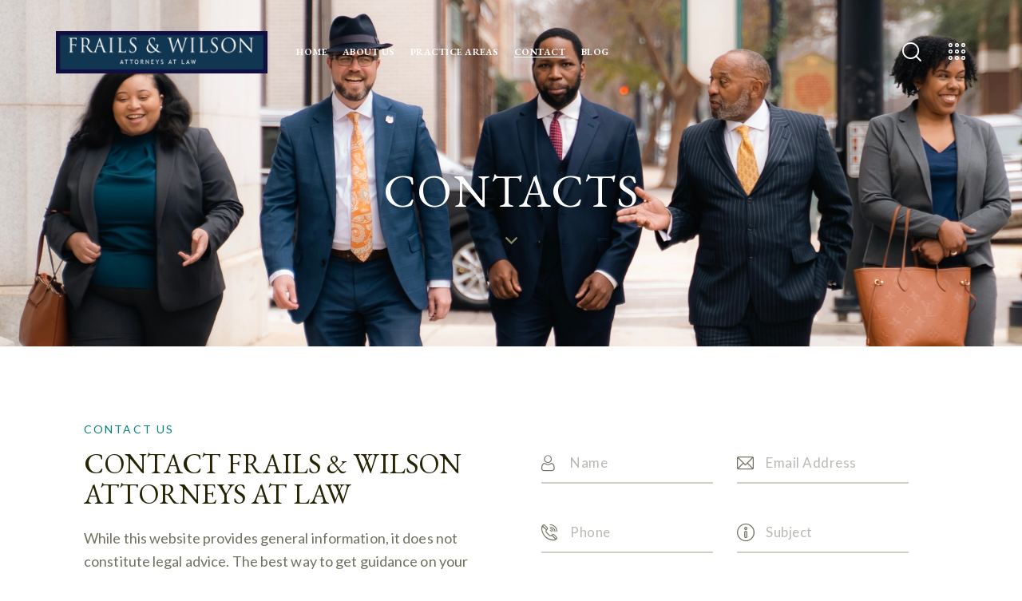

--- FILE ---
content_type: text/html; charset=UTF-8
request_url: https://frailswilsonlaw.com/contacts/
body_size: 26578
content:
<!DOCTYPE html>
<html lang="en-US" class="no-js scheme_light">

<head>
				<meta charset="UTF-8">
					<meta name="viewport" content="width=device-width, initial-scale=1">
		<meta name="format-detection" content="telephone=no">
		<link rel="profile" href="//gmpg.org/xfn/11">
		<meta name='robots' content='index, follow, max-image-preview:large, max-snippet:-1, max-video-preview:-1' />

	<!-- This site is optimized with the Yoast SEO plugin v26.8 - https://yoast.com/product/yoast-seo-wordpress/ -->
	<title>Contacts - Frails and Wilson Attorneys At Law</title>
	<link rel="canonical" href="https://frailswilsonlaw.com/contacts/" />
	<meta property="og:locale" content="en_US" />
	<meta property="og:type" content="article" />
	<meta property="og:title" content="Contacts - Frails and Wilson Attorneys At Law" />
	<meta property="og:description" content="Contact Us Contact Frails &#038; Wilson Attorneys At Law While this website provides general information, it does not constitute legal advice. The best way to get guidance on your specific&hellip;" />
	<meta property="og:url" content="https://frailswilsonlaw.com/contacts/" />
	<meta property="og:site_name" content="Frails and Wilson Attorneys At Law" />
	<meta property="article:modified_time" content="2024-11-15T20:21:44+00:00" />
	<meta name="twitter:card" content="summary_large_image" />
	<meta name="twitter:label1" content="Est. reading time" />
	<meta name="twitter:data1" content="1 minute" />
	<script type="application/ld+json" class="yoast-schema-graph">{"@context":"https://schema.org","@graph":[{"@type":"WebPage","@id":"https://frailswilsonlaw.com/contacts/","url":"https://frailswilsonlaw.com/contacts/","name":"Contacts - Frails and Wilson Attorneys At Law","isPartOf":{"@id":"https://frailswilsonlaw.com/#website"},"datePublished":"2023-04-30T11:12:41+00:00","dateModified":"2024-11-15T20:21:44+00:00","breadcrumb":{"@id":"https://frailswilsonlaw.com/contacts/#breadcrumb"},"inLanguage":"en-US","potentialAction":[{"@type":"ReadAction","target":["https://frailswilsonlaw.com/contacts/"]}]},{"@type":"BreadcrumbList","@id":"https://frailswilsonlaw.com/contacts/#breadcrumb","itemListElement":[{"@type":"ListItem","position":1,"name":"Home","item":"https://frailswilsonlaw.com/"},{"@type":"ListItem","position":2,"name":"Contacts"}]},{"@type":"WebSite","@id":"https://frailswilsonlaw.com/#website","url":"https://frailswilsonlaw.com/","name":"Frails and Wilson Attorneys At Law","description":"Augusta Personal Injury, Real Estate &amp; Business Law","publisher":{"@id":"https://frailswilsonlaw.com/#organization"},"potentialAction":[{"@type":"SearchAction","target":{"@type":"EntryPoint","urlTemplate":"https://frailswilsonlaw.com/?s={search_term_string}"},"query-input":{"@type":"PropertyValueSpecification","valueRequired":true,"valueName":"search_term_string"}}],"inLanguage":"en-US"},{"@type":"Organization","@id":"https://frailswilsonlaw.com/#organization","name":"Frails and Wilson Attorneys At Law","url":"https://frailswilsonlaw.com/","logo":{"@type":"ImageObject","inLanguage":"en-US","@id":"https://frailswilsonlaw.com/#/schema/logo/image/","url":"https://frailswilsonlaw.com/wp-content/uploads/2020/06/frailswilsonlogobs.png","contentUrl":"https://frailswilsonlaw.com/wp-content/uploads/2020/06/frailswilsonlogobs.png","width":1144,"height":229,"caption":"Frails and Wilson Attorneys At Law"},"image":{"@id":"https://frailswilsonlaw.com/#/schema/logo/image/"}}]}</script>
	<!-- / Yoast SEO plugin. -->


<link rel='dns-prefetch' href='//fonts.googleapis.com' />
<link rel='dns-prefetch' href='//use.fontawesome.com' />
<link rel="alternate" type="application/rss+xml" title="Frails and Wilson Attorneys At Law &raquo; Feed" href="https://frailswilsonlaw.com/feed/" />
<link rel="alternate" type="application/rss+xml" title="Frails and Wilson Attorneys At Law &raquo; Comments Feed" href="https://frailswilsonlaw.com/comments/feed/" />
<link rel="alternate" type="text/calendar" title="Frails and Wilson Attorneys At Law &raquo; iCal Feed" href="https://frailswilsonlaw.com/events/?ical=1" />
<link rel="alternate" title="oEmbed (JSON)" type="application/json+oembed" href="https://frailswilsonlaw.com/wp-json/oembed/1.0/embed?url=https%3A%2F%2Ffrailswilsonlaw.com%2Fcontacts%2F" />
<link rel="alternate" title="oEmbed (XML)" type="text/xml+oembed" href="https://frailswilsonlaw.com/wp-json/oembed/1.0/embed?url=https%3A%2F%2Ffrailswilsonlaw.com%2Fcontacts%2F&#038;format=xml" />
			<meta property="og:type" content="article" />
			<meta property="og:url" content="https://frailswilsonlaw.com/contacts/" />
			<meta property="og:title" content="Contacts" />
			<meta property="og:description" content="Contact UsContact Frails &amp; Wilson Attorneys At Law
While this website provides general information, it does not constitute legal advice. The best way to get guidance on your specific legal issue is to contact a lawyer. To schedule a meeting with an attorney, please call the firm or complete the intake form below.
			211 Pleasant Home" />  
			<style id='wp-img-auto-sizes-contain-inline-css' type='text/css'>
img:is([sizes=auto i],[sizes^="auto," i]){contain-intrinsic-size:3000px 1500px}
/*# sourceURL=wp-img-auto-sizes-contain-inline-css */
</style>
<link property="stylesheet" rel='stylesheet' id='trx_addons-icons-css' href='https://frailswilsonlaw.com/wp-content/plugins/trx_addons/css/font-icons/css/trx_addons_icons.css' type='text/css' media='all' />
<link property="stylesheet" rel='stylesheet' id='law-office-font-google_fonts-css' href='https://fonts.googleapis.com/css2?family=EB+Garamond:ital,wght@0,400;0,500;0,600;0,700;1,400;1,500;1,600;1,700&#038;family=Lato:ital,wght@0,300;0,400;0,700;1,300;1,400;1,700&#038;subset=latin,latin-ext&#038;display=swap' type='text/css' media='all' />
<link property="stylesheet" rel='stylesheet' id='law-office-fontello-css' href='https://frailswilsonlaw.com/wp-content/themes/law-office/skins/default/css/font-icons/css/fontello.css' type='text/css' media='all' />
<style id='wp-emoji-styles-inline-css' type='text/css'>

	img.wp-smiley, img.emoji {
		display: inline !important;
		border: none !important;
		box-shadow: none !important;
		height: 1em !important;
		width: 1em !important;
		margin: 0 0.07em !important;
		vertical-align: -0.1em !important;
		background: none !important;
		padding: 0 !important;
	}
/*# sourceURL=wp-emoji-styles-inline-css */
</style>
<style id='classic-theme-styles-inline-css' type='text/css'>
/*! This file is auto-generated */
.wp-block-button__link{color:#fff;background-color:#32373c;border-radius:9999px;box-shadow:none;text-decoration:none;padding:calc(.667em + 2px) calc(1.333em + 2px);font-size:1.125em}.wp-block-file__button{background:#32373c;color:#fff;text-decoration:none}
/*# sourceURL=/wp-includes/css/classic-themes.min.css */
</style>
<link property="stylesheet" rel='stylesheet' id='advanced-popups-css' href='https://frailswilsonlaw.com/wp-content/plugins/advanced-popups/public/css/advanced-popups-public.css?ver=1.2.0' type='text/css' media='all' />
<link property="stylesheet" rel='stylesheet' id='booked-tooltipster-css' href='https://frailswilsonlaw.com/wp-content/plugins/booked/assets/js/tooltipster/css/tooltipster.css?ver=3.3.0' type='text/css' media='all' />
<link property="stylesheet" rel='stylesheet' id='booked-tooltipster-theme-css' href='https://frailswilsonlaw.com/wp-content/plugins/booked/assets/js/tooltipster/css/themes/tooltipster-light.css?ver=3.3.0' type='text/css' media='all' />
<link property="stylesheet" rel='stylesheet' id='booked-animations-css' href='https://frailswilsonlaw.com/wp-content/plugins/booked/assets/css/animations.css?ver=2.4.4' type='text/css' media='all' />
<link property="stylesheet" rel='stylesheet' id='booked-css-css' href='https://frailswilsonlaw.com/wp-content/plugins/booked/dist/booked.css?ver=2.4.4' type='text/css' media='all' />
<style id='booked-css-inline-css' type='text/css'>
#ui-datepicker-div.booked_custom_date_picker table.ui-datepicker-calendar tbody td a.ui-state-active,#ui-datepicker-div.booked_custom_date_picker table.ui-datepicker-calendar tbody td a.ui-state-active:hover,body #booked-profile-page input[type=submit].button-primary:hover,body .booked-list-view button.button:hover, body .booked-list-view input[type=submit].button-primary:hover,body div.booked-calendar input[type=submit].button-primary:hover,body .booked-modal input[type=submit].button-primary:hover,body div.booked-calendar .bc-head,body div.booked-calendar .bc-head .bc-col,body div.booked-calendar .booked-appt-list .timeslot .timeslot-people button:hover,body #booked-profile-page .booked-profile-header,body #booked-profile-page .booked-tabs li.active a,body #booked-profile-page .booked-tabs li.active a:hover,body #booked-profile-page .appt-block .google-cal-button > a:hover,#ui-datepicker-div.booked_custom_date_picker .ui-datepicker-header{ background:#676758 !important; }body #booked-profile-page input[type=submit].button-primary:hover,body div.booked-calendar input[type=submit].button-primary:hover,body .booked-list-view button.button:hover, body .booked-list-view input[type=submit].button-primary:hover,body .booked-modal input[type=submit].button-primary:hover,body div.booked-calendar .bc-head .bc-col,body div.booked-calendar .booked-appt-list .timeslot .timeslot-people button:hover,body #booked-profile-page .booked-profile-header,body #booked-profile-page .appt-block .google-cal-button > a:hover{ border-color:#676758 !important; }body div.booked-calendar .bc-row.days,body div.booked-calendar .bc-row.days .bc-col,body .booked-calendarSwitcher.calendar,body #booked-profile-page .booked-tabs,#ui-datepicker-div.booked_custom_date_picker table.ui-datepicker-calendar thead,#ui-datepicker-div.booked_custom_date_picker table.ui-datepicker-calendar thead th{ background:#f0f0f0 !important; }body div.booked-calendar .bc-row.days .bc-col,body #booked-profile-page .booked-tabs{ border-color:#f0f0f0 !important; }#ui-datepicker-div.booked_custom_date_picker table.ui-datepicker-calendar tbody td.ui-datepicker-today a,#ui-datepicker-div.booked_custom_date_picker table.ui-datepicker-calendar tbody td.ui-datepicker-today a:hover,body #booked-profile-page input[type=submit].button-primary,body div.booked-calendar input[type=submit].button-primary,body .booked-list-view button.button, body .booked-list-view input[type=submit].button-primary,body .booked-list-view button.button, body .booked-list-view input[type=submit].button-primary,body .booked-modal input[type=submit].button-primary,body div.booked-calendar .booked-appt-list .timeslot .timeslot-people button,body #booked-profile-page .booked-profile-appt-list .appt-block.approved .status-block,body #booked-profile-page .appt-block .google-cal-button > a,body .booked-modal p.booked-title-bar,body div.booked-calendar .bc-col:hover .date span,body .booked-list-view a.booked_list_date_picker_trigger.booked-dp-active,body .booked-list-view a.booked_list_date_picker_trigger.booked-dp-active:hover,.booked-ms-modal .booked-book-appt,body #booked-profile-page .booked-tabs li a .counter{ background:#c5a48e; }body #booked-profile-page input[type=submit].button-primary,body div.booked-calendar input[type=submit].button-primary,body .booked-list-view button.button, body .booked-list-view input[type=submit].button-primary,body .booked-list-view button.button, body .booked-list-view input[type=submit].button-primary,body .booked-modal input[type=submit].button-primary,body #booked-profile-page .appt-block .google-cal-button > a,body div.booked-calendar .booked-appt-list .timeslot .timeslot-people button,body .booked-list-view a.booked_list_date_picker_trigger.booked-dp-active,body .booked-list-view a.booked_list_date_picker_trigger.booked-dp-active:hover{ border-color:#c5a48e; }body .booked-modal .bm-window p i.fa,body .booked-modal .bm-window a,body .booked-appt-list .booked-public-appointment-title,body .booked-modal .bm-window p.appointment-title,.booked-ms-modal.visible:hover .booked-book-appt{ color:#c5a48e; }.booked-appt-list .timeslot.has-title .booked-public-appointment-title { color:inherit; }
/*# sourceURL=booked-css-inline-css */
</style>
<link property="stylesheet" rel='stylesheet' id='contact-form-7-css' href='https://frailswilsonlaw.com/wp-content/plugins/contact-form-7/includes/css/styles.css?ver=6.1.4' type='text/css' media='all' />
<link property="stylesheet" rel='stylesheet' id='magnific-popup-css' href='https://frailswilsonlaw.com/wp-content/plugins/trx_addons/js/magnific/magnific-popup.min.css' type='text/css' media='all' />
<link property="stylesheet" rel='stylesheet' id='woocommerce-layout-css' href='https://frailswilsonlaw.com/wp-content/plugins/woocommerce/assets/css/woocommerce-layout.css?ver=10.4.3' type='text/css' media='all' />
<link property="stylesheet" rel='stylesheet' id='woocommerce-smallscreen-css' href='https://frailswilsonlaw.com/wp-content/plugins/woocommerce/assets/css/woocommerce-smallscreen.css?ver=10.4.3' type='text/css' media='only screen and (max-width: 768px)' />
<link property="stylesheet" rel='stylesheet' id='woocommerce-general-css' href='https://frailswilsonlaw.com/wp-content/plugins/woocommerce/assets/css/woocommerce.css?ver=10.4.3' type='text/css' media='all' />
<style id='woocommerce-inline-inline-css' type='text/css'>
.woocommerce form .form-row .required { visibility: visible; }
/*# sourceURL=woocommerce-inline-inline-css */
</style>
<link property="stylesheet" rel='stylesheet' id='tribe-events-v2-single-skeleton-css' href='https://frailswilsonlaw.com/wp-content/plugins/the-events-calendar/build/css/tribe-events-single-skeleton.css?ver=6.15.15' type='text/css' media='all' />
<link property="stylesheet" rel='stylesheet' id='tribe-events-v2-single-skeleton-full-css' href='https://frailswilsonlaw.com/wp-content/plugins/the-events-calendar/build/css/tribe-events-single-full.css?ver=6.15.15' type='text/css' media='all' />
<link property="stylesheet" rel='stylesheet' id='tec-events-elementor-widgets-base-styles-css' href='https://frailswilsonlaw.com/wp-content/plugins/the-events-calendar/build/css/integrations/plugins/elementor/widgets/widget-base.css?ver=6.15.15' type='text/css' media='all' />
<link property="stylesheet" rel='preload' as='font' type='font/woff2' crossorigin='anonymous' id='tinvwl-webfont-font-css' href='https://frailswilsonlaw.com/wp-content/plugins/ti-woocommerce-wishlist/assets/fonts/tinvwl-webfont.woff2?ver=xu2uyi'  media='all' />
<link property="stylesheet" rel='stylesheet' id='tinvwl-webfont-css' href='https://frailswilsonlaw.com/wp-content/plugins/ti-woocommerce-wishlist/assets/css/webfont.min.css?ver=2.11.1' type='text/css' media='all' />
<link property="stylesheet" rel='stylesheet' id='tinvwl-css' href='https://frailswilsonlaw.com/wp-content/plugins/ti-woocommerce-wishlist/assets/css/public.min.css?ver=2.11.1' type='text/css' media='all' />
<link property="stylesheet" rel='stylesheet' id='booked-wc-fe-styles-css' href='https://frailswilsonlaw.com/wp-content/plugins/booked/includes/add-ons/woocommerce-payments//css/frontend-style.css?ver=6.9' type='text/css' media='all' />
<link property="stylesheet" rel='stylesheet' id='font-awesome-official-css' href='https://use.fontawesome.com/releases/v6.4.2/css/all.css' type='text/css' media='all' integrity="sha384-blOohCVdhjmtROpu8+CfTnUWham9nkX7P7OZQMst+RUnhtoY/9qemFAkIKOYxDI3" crossorigin="anonymous" />
<link property="stylesheet" rel='stylesheet' id='elementor-icons-css' href='https://frailswilsonlaw.com/wp-content/plugins/elementor/assets/lib/eicons/css/elementor-icons.min.css?ver=5.30.0' type='text/css' media='all' />
<link property="stylesheet" rel='stylesheet' id='elementor-frontend-css' href='https://frailswilsonlaw.com/wp-content/plugins/elementor/assets/css/frontend.min.css?ver=3.23.3' type='text/css' media='all' />
<style id='elementor-frontend-inline-css' type='text/css'>
.elementor-kit-15{--e-global-color-primary:#6EC1E4;--e-global-color-secondary:#54595F;--e-global-color-text:#7A7A7A;--e-global-color-accent:#61CE70;--e-global-color-61c01e98:#4054B2;--e-global-color-69bf31ed:#23A455;--e-global-color-7a1ccbe5:#000;--e-global-color-13ed1179:#FFF;--e-global-typography-primary-font-family:"Roboto";--e-global-typography-primary-font-weight:600;--e-global-typography-secondary-font-family:"Roboto Slab";--e-global-typography-secondary-font-weight:400;--e-global-typography-text-font-family:"Roboto";--e-global-typography-text-font-weight:400;--e-global-typography-accent-font-family:"Roboto";--e-global-typography-accent-font-weight:500;}.elementor-section.elementor-section-boxed > .elementor-container{max-width:1320px;}.e-con{--container-max-width:1320px;}{}.sc_layouts_title_caption{display:var(--page-title-display);}@media(max-width:1024px){.elementor-section.elementor-section-boxed > .elementor-container{max-width:1024px;}.e-con{--container-max-width:1024px;}}@media(max-width:767px){.elementor-section.elementor-section-boxed > .elementor-container{max-width:767px;}.e-con{--container-max-width:767px;}}
.elementor-1453 .elementor-element.elementor-element-21007b6 > .elementor-background-overlay{opacity:0.75;transition:background 0.3s, border-radius 0.3s, opacity 0.3s;}.elementor-1453 .elementor-element.elementor-element-21007b6 .trx_addons_bg_text{z-index:0;}.elementor-1453 .elementor-element.elementor-element-21007b6 .trx_addons_bg_text.trx_addons_marquee_wrap .trx_addons_marquee_element{padding-right:50px;}.elementor-1453 .elementor-element.elementor-element-21007b6{transition:background 0.3s, border 0.3s, border-radius 0.3s, box-shadow 0.3s;}.elementor-1453 .elementor-element.elementor-element-5a2bf65{--spacer-size:50px;}.elementor-1453 .elementor-element.elementor-element-9a9945c{--spacer-size:15px;}.elementor-1453 .elementor-element.elementor-element-154b1c3 .trx_addons_bg_text{z-index:0;}.elementor-1453 .elementor-element.elementor-element-154b1c3 .trx_addons_bg_text.trx_addons_marquee_wrap .trx_addons_marquee_element{padding-right:50px;}.elementor-1453 .elementor-element.elementor-element-2f48f13 > .elementor-element-populated{margin:0% 8.9% 0% 0%;--e-column-margin-right:8.9%;--e-column-margin-left:0%;}.elementor-1453 .elementor-element.elementor-element-e200df6 .sc_item_title_text{-webkit-text-stroke-width:0px;}.elementor-1453 .elementor-element.elementor-element-e200df6 .sc_item_title_text2{-webkit-text-stroke-width:0px;}.elementor-1453 .elementor-element.elementor-element-0594ee0{--spacer-size:30px;}.elementor-1453 .elementor-element.elementor-element-b9caafe .sc_item_title_text{-webkit-text-stroke-width:0px;}.elementor-1453 .elementor-element.elementor-element-b9caafe .sc_item_title_text2{-webkit-text-stroke-width:0px;}.elementor-1453 .elementor-element.elementor-element-6f51ef1 .elementor-element-populated a{color:#018180;}.elementor-1453 .elementor-element.elementor-element-6f51ef1 > .elementor-element-populated{text-align:left;}.elementor-1453 .elementor-element.elementor-element-a1d05b9{--spacer-size:27px;}.elementor-1453 .elementor-element.elementor-element-7317bac{width:var( --container-widget-width, 93.422% );max-width:93.422%;--container-widget-width:93.422%;--container-widget-flex-grow:0;}.elementor-1453 .elementor-element.elementor-element-ed84d57{--spacer-size:50px;}.elementor-1453 .elementor-element.elementor-element-b35b84a:not(.elementor-motion-effects-element-type-background), .elementor-1453 .elementor-element.elementor-element-b35b84a > .elementor-motion-effects-container > .elementor-motion-effects-layer{background-color:#FFFFFF;}.elementor-1453 .elementor-element.elementor-element-b35b84a .trx_addons_bg_text{z-index:0;}.elementor-1453 .elementor-element.elementor-element-b35b84a .trx_addons_bg_text.trx_addons_marquee_wrap .trx_addons_marquee_element{padding-right:50px;}.elementor-1453 .elementor-element.elementor-element-b35b84a{transition:background 0.3s, border 0.3s, border-radius 0.3s, box-shadow 0.3s;}.elementor-1453 .elementor-element.elementor-element-b35b84a > .elementor-background-overlay{transition:background 0.3s, border-radius 0.3s, opacity 0.3s;}.elementor-1453 .elementor-element.elementor-element-0a4c225 .sc_googlemap{width:100%;height:590px;}.elementor-1453 .elementor-element.elementor-element-0a4c225 .sc_item_title_text{-webkit-text-stroke-width:0px;}.elementor-1453 .elementor-element.elementor-element-0a4c225 .sc_item_title_text2{-webkit-text-stroke-width:0px;}@media(min-width:768px){.elementor-1453 .elementor-element.elementor-element-2f48f13{width:52.119%;}.elementor-1453 .elementor-element.elementor-element-6f51ef1{width:47.497%;}}@media(max-width:1024px){.elementor-1453 .elementor-element.elementor-element-2f48f13 > .elementor-element-populated{margin:0px 0px 0px 0px;--e-column-margin-right:0px;--e-column-margin-left:0px;}.elementor-1453 .elementor-element.elementor-element-0594ee0{--spacer-size:20px;}.elementor-1453 .elementor-element.elementor-element-449e67f{--spacer-size:25px;}.elementor-1453 .elementor-element.elementor-element-a1d05b9{--spacer-size:20px;}}@media(max-width:767px){.elementor-1453 .elementor-element.elementor-element-2f48f13 > .elementor-element-populated{margin:0px 0px 0px 0px;--e-column-margin-right:0px;--e-column-margin-left:0px;}.elementor-1453 .elementor-element.elementor-element-0594ee0{--spacer-size:18px;}.elementor-1453 .elementor-element.elementor-element-449e67f{--spacer-size:20px;}.elementor-1453 .elementor-element.elementor-element-a1d05b9{--spacer-size:10px;}}
/*# sourceURL=elementor-frontend-inline-css */
</style>
<link property="stylesheet" rel='stylesheet' id='swiper-css' href='https://frailswilsonlaw.com/wp-content/plugins/elementor/assets/lib/swiper/v8/css/swiper.min.css?ver=8.4.5' type='text/css' media='all' />
<link property="stylesheet" rel='stylesheet' id='trx_addons-css' href='https://frailswilsonlaw.com/wp-content/plugins/trx_addons/css/__styles-full.css' type='text/css' media='all' />
<link property="stylesheet" rel='stylesheet' id='trx_addons-animations-css' href='https://frailswilsonlaw.com/wp-content/plugins/trx_addons/css/trx_addons.animations.css' type='text/css' media='all' />
<link property="stylesheet" rel='stylesheet' id='wpgdprc-front-css-css' href='https://frailswilsonlaw.com/wp-content/plugins/wp-gdpr-compliance/Assets/css/front.css?ver=1698985443' type='text/css' media='all' />
<style id='wpgdprc-front-css-inline-css' type='text/css'>
:root{--wp-gdpr--bar--background-color: #000000;--wp-gdpr--bar--color: #ffffff;--wp-gdpr--button--background-color: #000000;--wp-gdpr--button--background-color--darken: #000000;--wp-gdpr--button--color: #ffffff;}
/*# sourceURL=wpgdprc-front-css-inline-css */
</style>

<style id="elementor-post-21873">.elementor-21873 .elementor-element.elementor-element-73953512 > .elementor-container > .elementor-column > .elementor-widget-wrap{align-content:center;align-items:center;}.elementor-21873 .elementor-element.elementor-element-73953512:not(.elementor-motion-effects-element-type-background), .elementor-21873 .elementor-element.elementor-element-73953512 > .elementor-motion-effects-container > .elementor-motion-effects-layer{background-image:url("https://frailswilsonlaw.com/wp-content/uploads/2025/03/DSC03141.jpg");background-position:0px -119px;background-size:cover;}.elementor-21873 .elementor-element.elementor-element-73953512 > .elementor-background-overlay{opacity:0.95;transition:background 0.3s, border-radius 0.3s, opacity 0.3s;}.elementor-21873 .elementor-element.elementor-element-73953512 .trx_addons_bg_text{z-index:0;}.elementor-21873 .elementor-element.elementor-element-73953512 .trx_addons_bg_text.trx_addons_marquee_wrap .trx_addons_marquee_element{padding-right:50px;}.elementor-21873 .elementor-element.elementor-element-73953512{transition:background 0.3s, border 0.3s, border-radius 0.3s, box-shadow 0.3s;}.elementor-21873 .elementor-element.elementor-element-6afa2922 > .elementor-container > .elementor-column > .elementor-widget-wrap{align-content:center;align-items:center;}.elementor-21873 .elementor-element.elementor-element-6afa2922 .trx_addons_bg_text{z-index:0;}.elementor-21873 .elementor-element.elementor-element-6afa2922 .trx_addons_bg_text.trx_addons_marquee_wrap .trx_addons_marquee_element{padding-right:50px;}.elementor-21873 .elementor-element.elementor-element-6afa2922{padding:30px 40px 30px 40px;}.elementor-21873 .elementor-element.elementor-element-6027bdeb .logo_image{max-height:53px;}.elementor-21873 .elementor-element.elementor-element-65fd877c > .elementor-widget-container{margin:-3px 0px 0px 10px;}.elementor-21873 .elementor-element.elementor-element-33da448e .elementor-icon-wrapper{text-align:center;}.elementor-21873 .elementor-element.elementor-element-33da448e > .elementor-widget-container{margin:0px 0px 0px 8px;}.elementor-21873 .elementor-element.elementor-element-3236fa87 > .elementor-container > .elementor-column > .elementor-widget-wrap{align-content:center;align-items:center;}.elementor-21873 .elementor-element.elementor-element-3236fa87 .trx_addons_bg_text{z-index:0;}.elementor-21873 .elementor-element.elementor-element-3236fa87 .trx_addons_bg_text.trx_addons_marquee_wrap .trx_addons_marquee_element{padding-right:50px;}.elementor-21873 .elementor-element.elementor-element-3236fa87{padding:20px 0px 20px 0px;}.elementor-21873 .elementor-element.elementor-element-43e38bc2 .logo_image{max-height:53px;}.elementor-21873 .elementor-element.elementor-element-2a655c74 > .elementor-widget-container{margin:0px 0px 0px 5px;}.elementor-21873 .elementor-element.elementor-element-825153e > .elementor-widget-container{margin:0px 0px 0px 4px;}.elementor-21873 .elementor-element.elementor-element-7c286af2 .trx_addons_bg_text{z-index:0;}.elementor-21873 .elementor-element.elementor-element-7c286af2 .trx_addons_bg_text.trx_addons_marquee_wrap .trx_addons_marquee_element{padding-right:50px;}.elementor-21873 .elementor-element.elementor-element-668739e2{--spacer-size:50px;}.elementor-21873 .elementor-element.elementor-element-712ef061{--spacer-size:25px;}.elementor-21873 .elementor-element.elementor-element-9c526c7 .elementor-icon-wrapper{text-align:center;}.elementor-21873 .elementor-element.elementor-element-9c526c7.elementor-view-stacked .elementor-icon{background-color:#88865A;}.elementor-21873 .elementor-element.elementor-element-9c526c7.elementor-view-framed .elementor-icon, .elementor-21873 .elementor-element.elementor-element-9c526c7.elementor-view-default .elementor-icon{color:#88865A;border-color:#88865A;}.elementor-21873 .elementor-element.elementor-element-9c526c7.elementor-view-framed .elementor-icon, .elementor-21873 .elementor-element.elementor-element-9c526c7.elementor-view-default .elementor-icon svg{fill:#88865A;}.elementor-21873 .elementor-element.elementor-element-9c526c7 .elementor-icon{font-size:15px;}.elementor-21873 .elementor-element.elementor-element-9c526c7 .elementor-icon svg{height:15px;}.elementor-21873 .elementor-element.elementor-element-38c8f404{--spacer-size:60px;}.elementor-21873 .elementor-element.elementor-element-78af0544{--spacer-size:23px;}.trx-addons-layout--edit-mode .trx-addons-layout__inner{background-color:var(--theme-color-bg_color);}.trx-addons-layout--single-preview .trx-addons-layout__inner{background-color:var(--theme-color-bg_color);}@media(min-width:768px){.elementor-21873 .elementor-element.elementor-element-232ba7da{width:76.932%;}.elementor-21873 .elementor-element.elementor-element-1618d2b7{width:23%;}}@media(max-width:1024px){.elementor-21873 .elementor-element.elementor-element-73953512:not(.elementor-motion-effects-element-type-background), .elementor-21873 .elementor-element.elementor-element-73953512 > .elementor-motion-effects-container > .elementor-motion-effects-layer{background-position:0px 0px;}.elementor-21873 .elementor-element.elementor-element-3236fa87{padding:20px 0px 20px 0px;}.elementor-21873 .elementor-element.elementor-element-2a655c74 > .elementor-widget-container{margin:0px 0px 0px 2px;}.elementor-21873 .elementor-element.elementor-element-668739e2{--spacer-size:30px;}.elementor-21873 .elementor-element.elementor-element-712ef061{--spacer-size:20px;}.elementor-21873 .elementor-element.elementor-element-9c526c7 .elementor-icon{font-size:14px;}.elementor-21873 .elementor-element.elementor-element-9c526c7 .elementor-icon svg{height:14px;}.elementor-21873 .elementor-element.elementor-element-38c8f404{--spacer-size:80px;}}@media(max-width:767px){.elementor-21873 .elementor-element.elementor-element-73953512:not(.elementor-motion-effects-element-type-background), .elementor-21873 .elementor-element.elementor-element-73953512 > .elementor-motion-effects-container > .elementor-motion-effects-layer{background-position:0px 0px;}.elementor-21873 .elementor-element.elementor-element-3236fa87{padding:10px 0px 10px 0px;}.elementor-21873 .elementor-element.elementor-element-79c86ead{width:50%;}.elementor-21873 .elementor-element.elementor-element-20f9a935{width:50%;}.elementor-21873 .elementor-element.elementor-element-2a655c74 > .elementor-widget-container{margin:0px 0px 0px 2px;}.elementor-21873 .elementor-element.elementor-element-825153e > .elementor-widget-container{margin:0px 0px 0px 0px;}.elementor-21873 .elementor-element.elementor-element-712ef061{--spacer-size:10px;}.elementor-21873 .elementor-element.elementor-element-9c526c7 .elementor-icon{font-size:12px;}.elementor-21873 .elementor-element.elementor-element-9c526c7 .elementor-icon svg{height:12px;}.elementor-21873 .elementor-element.elementor-element-38c8f404{--spacer-size:60px;}}</style>
<style id="elementor-post-18162">.elementor-18162 .elementor-element.elementor-element-bbd988b:not(.elementor-motion-effects-element-type-background), .elementor-18162 .elementor-element.elementor-element-bbd988b > .elementor-motion-effects-container > .elementor-motion-effects-layer{background-color:#018180;}.elementor-18162 .elementor-element.elementor-element-bbd988b > .elementor-background-overlay{opacity:0.5;transition:background 0.3s, border-radius 0.3s, opacity 0.3s;}.elementor-18162 .elementor-element.elementor-element-bbd988b .trx_addons_bg_text{z-index:0;}.elementor-18162 .elementor-element.elementor-element-bbd988b .trx_addons_bg_text.trx_addons_marquee_wrap .trx_addons_marquee_element{padding-right:50px;}.elementor-18162 .elementor-element.elementor-element-bbd988b{transition:background 0.3s, border 0.3s, border-radius 0.3s, box-shadow 0.3s;}.elementor-18162 .elementor-element.elementor-element-824200f{--spacer-size:50px;}.elementor-18162 .elementor-element.elementor-element-4d41ace .trx_addons_bg_text{z-index:0;}.elementor-18162 .elementor-element.elementor-element-4d41ace .trx_addons_bg_text.trx_addons_marquee_wrap .trx_addons_marquee_element{padding-right:50px;}.elementor-18162 .elementor-element.elementor-element-893d51c > .elementor-element-populated{margin:-8px 0px 0px 0px;--e-column-margin-right:0px;--e-column-margin-left:0px;}.elementor-18162 .elementor-element.elementor-element-ad711c9 .sc_item_title_text{-webkit-text-stroke-width:0px;}.elementor-18162 .elementor-element.elementor-element-ad711c9 .sc_item_title_text2{-webkit-text-stroke-width:0px;}.elementor-18162 .elementor-element.elementor-element-2af6a4c{--spacer-size:15px;}.elementor-18162 .elementor-element.elementor-element-1be8445{text-align:right;width:var( --container-widget-width, 24.791% );max-width:24.791%;--container-widget-width:24.791%;--container-widget-flex-grow:0;}.elementor-18162 .elementor-element.elementor-element-1be8445 img{width:100%;max-width:100%;}.elementor-18162 .elementor-element.elementor-element-1be8445 > .elementor-widget-container{padding:43px 0px 0px 0px;}.elementor-18162 .elementor-element.elementor-element-a5920c3 > .elementor-element-populated{color:#FDFEFF;}.elementor-18162 .elementor-element.elementor-element-06ecc8d .elementor-heading-title{font-weight:500;}.elementor-18162 .elementor-element.elementor-element-7f5cf77{--spacer-size:20px;}.elementor-18162 .elementor-element.elementor-element-586a5a6{font-size:17px;font-weight:300;}.elementor-18162 .elementor-element.elementor-element-093fd55{--spacer-size:32px;}.elementor-18162 .elementor-element.elementor-element-c49e49a .sc_item_title_text{-webkit-text-stroke-width:0px;}.elementor-18162 .elementor-element.elementor-element-c49e49a .sc_item_title_text2{-webkit-text-stroke-width:0px;}.elementor-18162 .elementor-element.elementor-element-c73c7f8 .elementor-element-populated a{color:#EBE6E6;}.elementor-18162 .elementor-element.elementor-element-c01ca36 .elementor-heading-title{font-weight:500;}.elementor-18162 .elementor-element.elementor-element-d9052da{--spacer-size:20px;}.elementor-18162 .elementor-element.elementor-element-667d7d5 .trx_addons_bg_text{z-index:0;}.elementor-18162 .elementor-element.elementor-element-667d7d5 .trx_addons_bg_text.trx_addons_marquee_wrap .trx_addons_marquee_element{padding-right:50px;}.elementor-18162 .elementor-element.elementor-element-8665126{--spacer-size:15px;}.elementor-18162 .elementor-element.elementor-element-cddaf14{--spacer-size:30px;}.elementor-18162 .elementor-element.elementor-element-5198260{--divider-border-style:solid;--divider-color:#96968C30;--divider-border-width:1px;}.elementor-18162 .elementor-element.elementor-element-5198260 .elementor-divider-separator{width:100%;}.elementor-18162 .elementor-element.elementor-element-5198260 .elementor-divider{padding-block-start:10px;padding-block-end:10px;}.elementor-18162 .elementor-element.elementor-element-7b13c28{--spacer-size:11px;}.elementor-18162 .elementor-element.elementor-element-9c91cf0 .trx_addons_bg_text{z-index:0;}.elementor-18162 .elementor-element.elementor-element-9c91cf0 .trx_addons_bg_text.trx_addons_marquee_wrap .trx_addons_marquee_element{padding-right:50px;}.elementor-18162 .elementor-element.elementor-element-29f7ecf > .elementor-widget-container{margin:0px 0px 0px -15px;}.elementor-18162 .elementor-element.elementor-element-5e947b0{--spacer-size:21px;}.elementor-18162 .elementor-element.elementor-element-e658f53 .elementor-element-populated a{color:#FFFDFD;}.elementor-18162 .elementor-element.elementor-element-174ad90{text-align:right;color:#D2D3D5;font-size:16px;font-weight:300;width:var( --container-widget-width, 115.447% );max-width:115.447%;--container-widget-width:115.447%;--container-widget-flex-grow:0;}.elementor-18162 .elementor-element.elementor-element-fedb21e{--spacer-size:21px;}.trx-addons-layout--edit-mode .trx-addons-layout__inner{background-color:var(--theme-color-bg_color);}.trx-addons-layout--single-preview .trx-addons-layout__inner{background-color:var(--theme-color-bg_color);}@media(min-width:768px){.elementor-18162 .elementor-element.elementor-element-893d51c{width:55%;}.elementor-18162 .elementor-element.elementor-element-a5920c3{width:22.5%;}.elementor-18162 .elementor-element.elementor-element-c73c7f8{width:22.253%;}.elementor-18162 .elementor-element.elementor-element-5cbe86c{width:40.62%;}.elementor-18162 .elementor-element.elementor-element-e658f53{width:59.38%;}}@media(max-width:1024px) and (min-width:768px){.elementor-18162 .elementor-element.elementor-element-893d51c{width:100%;}.elementor-18162 .elementor-element.elementor-element-a5920c3{width:50%;}.elementor-18162 .elementor-element.elementor-element-c73c7f8{width:50%;}}@media(max-width:1024px){.elementor-18162 .elementor-element.elementor-element-893d51c > .elementor-element-populated{margin:-5px 0px 0px 0px;--e-column-margin-right:0px;--e-column-margin-left:0px;}.elementor-18162 .elementor-element.elementor-element-174ad90 > .elementor-widget-container{margin:1px 0px 0px 0px;}}@media(max-width:767px){.elementor-18162 .elementor-element.elementor-element-893d51c > .elementor-element-populated{margin:-3px 0px 0px 0px;--e-column-margin-right:0px;--e-column-margin-left:0px;}.elementor-18162 .elementor-element.elementor-element-1be8445{text-align:right;width:var( --container-widget-width, 157.931px );max-width:157.931px;--container-widget-width:157.931px;--container-widget-flex-grow:0;}.elementor-18162 .elementor-element.elementor-element-a5920c3 > .elementor-element-populated{margin:30px 0px 0px 0px;--e-column-margin-right:0px;--e-column-margin-left:0px;}.elementor-18162 .elementor-element.elementor-element-093fd55{--spacer-size:15px;}.elementor-18162 .elementor-element.elementor-element-29f7ecf > .elementor-widget-container{margin:0px 0px 0px -5px;}.elementor-18162 .elementor-element.elementor-element-5e947b0{--spacer-size:10px;}.elementor-18162 .elementor-element.elementor-element-174ad90{text-align:left;}}</style>
<style id="elementor-post-4509">.elementor-4509 .elementor-element.elementor-element-67b4187 > .elementor-container > .elementor-column > .elementor-widget-wrap{align-content:space-between;align-items:space-between;}.elementor-4509 .elementor-element.elementor-element-67b4187 .trx_addons_bg_text{z-index:0;}.elementor-4509 .elementor-element.elementor-element-67b4187 .trx_addons_bg_text.trx_addons_marquee_wrap .trx_addons_marquee_element{padding-right:50px;}.elementor-4509 .elementor-element.elementor-element-1c135e79 .logo_image{max-height:47px;}.elementor-4509 .elementor-element.elementor-element-1c135e79 > .elementor-widget-container{margin:-7px 0px 15px 0px;}.elementor-4509 .elementor-element.elementor-element-6655a08c .sc_item_title_text{-webkit-text-stroke-width:0px;}.elementor-4509 .elementor-element.elementor-element-6655a08c .sc_item_title_text2{-webkit-text-stroke-width:0px;}.elementor-4509 .elementor-element.elementor-element-8d88f99 .trx_addons_bg_text{z-index:0;}.elementor-4509 .elementor-element.elementor-element-8d88f99 .trx_addons_bg_text.trx_addons_marquee_wrap .trx_addons_marquee_element{padding-right:50px;}.elementor-4509 .elementor-element.elementor-element-8d88f99{border-style:solid;border-width:1px 0px 0px 0px;border-color:#DDDDDD;transition:background 0.3s, border 0.3s, border-radius 0.3s, box-shadow 0.3s;margin-top:15px;margin-bottom:0px;padding:45px 0px 0px 0px;}.elementor-4509 .elementor-element.elementor-element-8d88f99 > .elementor-background-overlay{transition:background 0.3s, border-radius 0.3s, opacity 0.3s;}.elementor-4509 .elementor-element.elementor-element-efdd0a4{--spacer-size:10px;}.elementor-4509 .elementor-element.elementor-element-013bb75{--spacer-size:5px;}.trx-addons-layout--edit-mode .trx-addons-layout__inner{background-color:var(--theme-color-bg_color);}.trx-addons-layout--single-preview .trx-addons-layout__inner{background-color:var(--theme-color-bg_color);}</style>
<link property="stylesheet" rel='stylesheet' id='law-office-style-css' href='https://frailswilsonlaw.com/wp-content/themes/law-office/style.css' type='text/css' media='all' />
<link property="stylesheet" rel='stylesheet' id='mediaelement-css' href='https://frailswilsonlaw.com/wp-includes/js/mediaelement/mediaelementplayer-legacy.min.css?ver=4.2.17' type='text/css' media='all' />
<link property="stylesheet" rel='stylesheet' id='wp-mediaelement-css' href='https://frailswilsonlaw.com/wp-includes/js/mediaelement/wp-mediaelement.min.css?ver=6.9' type='text/css' media='all' />
<link property="stylesheet" rel='stylesheet' id='law-office-skin-default-css' href='https://frailswilsonlaw.com/wp-content/themes/law-office/skins/default/css/style.css' type='text/css' media='all' />
<link property="stylesheet" rel='stylesheet' id='law-office-plugins-css' href='https://frailswilsonlaw.com/wp-content/themes/law-office/skins/default/css/__plugins-full.css' type='text/css' media='all' />
<link property="stylesheet" rel='stylesheet' id='law-office-trx-addons-extra-styles-css' href='https://frailswilsonlaw.com/wp-content/themes/law-office/skins/default/extra-styles.css' type='text/css' media='all' />
<link property="stylesheet" rel='stylesheet' id='law-office-custom-css' href='https://frailswilsonlaw.com/wp-content/themes/law-office/skins/default/css/__custom.css' type='text/css' media='all' />
<link property="stylesheet" rel='stylesheet' id='trx_addons-responsive-css' href='https://frailswilsonlaw.com/wp-content/plugins/trx_addons/css/__responsive-full.css' type='text/css' media='(max-width:1439px)' />
<link property="stylesheet" rel='stylesheet' id='law-office-responsive-css' href='https://frailswilsonlaw.com/wp-content/themes/law-office/skins/default/css/__responsive-full.css' type='text/css' media='(max-width:1679px)' />
<link property="stylesheet" rel='stylesheet' id='font-awesome-official-v4shim-css' href='https://use.fontawesome.com/releases/v6.4.2/css/v4-shims.css' type='text/css' media='all' integrity="sha384-IqMDcR2qh8kGcGdRrxwop5R2GiUY5h8aDR/LhYxPYiXh3sAAGGDkFvFqWgFvTsTd" crossorigin="anonymous" />
<link property="stylesheet" rel='stylesheet' id='google-fonts-1-css' href='https://fonts.googleapis.com/css?family=Roboto%3A100%2C100italic%2C200%2C200italic%2C300%2C300italic%2C400%2C400italic%2C500%2C500italic%2C600%2C600italic%2C700%2C700italic%2C800%2C800italic%2C900%2C900italic%7CRoboto+Slab%3A100%2C100italic%2C200%2C200italic%2C300%2C300italic%2C400%2C400italic%2C500%2C500italic%2C600%2C600italic%2C700%2C700italic%2C800%2C800italic%2C900%2C900italic&#038;display=swap&#038;ver=6.9' type='text/css' media='all' />
<link rel="preconnect" href="https://fonts.gstatic.com/" crossorigin><script type="text/javascript" src="https://frailswilsonlaw.com/wp-includes/js/jquery/jquery.min.js?ver=3.7.1" id="jquery-core-js"></script>
<script type="text/javascript" src="https://frailswilsonlaw.com/wp-includes/js/jquery/jquery-migrate.min.js?ver=3.4.1" id="jquery-migrate-js"></script>
<link rel="https://api.w.org/" href="https://frailswilsonlaw.com/wp-json/" /><link rel="alternate" title="JSON" type="application/json" href="https://frailswilsonlaw.com/wp-json/wp/v2/pages/1453" /><link rel="EditURI" type="application/rsd+xml" title="RSD" href="https://frailswilsonlaw.com/xmlrpc.php?rsd" />
<meta name="generator" content="WordPress 6.9" />
<meta name="generator" content="WooCommerce 10.4.3" />
<link rel='shortlink' href='https://frailswilsonlaw.com/?p=1453' />
		<link rel="preload" href="https://frailswilsonlaw.com/wp-content/plugins/advanced-popups/fonts/advanced-popups-icons.woff" as="font" type="font/woff" crossorigin>
		<meta name="tec-api-version" content="v1"><meta name="tec-api-origin" content="https://frailswilsonlaw.com"><link rel="alternate" href="https://frailswilsonlaw.com/wp-json/tribe/events/v1/" />	<noscript><style>.woocommerce-product-gallery{ opacity: 1 !important; }</style></noscript>
	<meta name="generator" content="Elementor 3.23.3; features: additional_custom_breakpoints, e_lazyload; settings: css_print_method-internal, google_font-enabled, font_display-swap">
			<style>
				.e-con.e-parent:nth-of-type(n+4):not(.e-lazyloaded):not(.e-no-lazyload),
				.e-con.e-parent:nth-of-type(n+4):not(.e-lazyloaded):not(.e-no-lazyload) * {
					background-image: none !important;
				}
				@media screen and (max-height: 1024px) {
					.e-con.e-parent:nth-of-type(n+3):not(.e-lazyloaded):not(.e-no-lazyload),
					.e-con.e-parent:nth-of-type(n+3):not(.e-lazyloaded):not(.e-no-lazyload) * {
						background-image: none !important;
					}
				}
				@media screen and (max-height: 640px) {
					.e-con.e-parent:nth-of-type(n+2):not(.e-lazyloaded):not(.e-no-lazyload),
					.e-con.e-parent:nth-of-type(n+2):not(.e-lazyloaded):not(.e-no-lazyload) * {
						background-image: none !important;
					}
				}
			</style>
			<meta name="generator" content="Powered by Slider Revolution 6.6.18 - responsive, Mobile-Friendly Slider Plugin for WordPress with comfortable drag and drop interface." />
<link rel="icon" href="https://frailswilsonlaw.com/wp-content/uploads/2024/04/FW-ICON-120x120.png" sizes="32x32" />
<link rel="icon" href="https://frailswilsonlaw.com/wp-content/uploads/2024/04/FW-ICON.png" sizes="192x192" />
<link rel="apple-touch-icon" href="https://frailswilsonlaw.com/wp-content/uploads/2024/04/FW-ICON.png" />
<meta name="msapplication-TileImage" content="https://frailswilsonlaw.com/wp-content/uploads/2024/04/FW-ICON.png" />
<script>function setREVStartSize(e){
			//window.requestAnimationFrame(function() {
				window.RSIW = window.RSIW===undefined ? window.innerWidth : window.RSIW;
				window.RSIH = window.RSIH===undefined ? window.innerHeight : window.RSIH;
				try {
					var pw = document.getElementById(e.c).parentNode.offsetWidth,
						newh;
					pw = pw===0 || isNaN(pw) || (e.l=="fullwidth" || e.layout=="fullwidth") ? window.RSIW : pw;
					e.tabw = e.tabw===undefined ? 0 : parseInt(e.tabw);
					e.thumbw = e.thumbw===undefined ? 0 : parseInt(e.thumbw);
					e.tabh = e.tabh===undefined ? 0 : parseInt(e.tabh);
					e.thumbh = e.thumbh===undefined ? 0 : parseInt(e.thumbh);
					e.tabhide = e.tabhide===undefined ? 0 : parseInt(e.tabhide);
					e.thumbhide = e.thumbhide===undefined ? 0 : parseInt(e.thumbhide);
					e.mh = e.mh===undefined || e.mh=="" || e.mh==="auto" ? 0 : parseInt(e.mh,0);
					if(e.layout==="fullscreen" || e.l==="fullscreen")
						newh = Math.max(e.mh,window.RSIH);
					else{
						e.gw = Array.isArray(e.gw) ? e.gw : [e.gw];
						for (var i in e.rl) if (e.gw[i]===undefined || e.gw[i]===0) e.gw[i] = e.gw[i-1];
						e.gh = e.el===undefined || e.el==="" || (Array.isArray(e.el) && e.el.length==0)? e.gh : e.el;
						e.gh = Array.isArray(e.gh) ? e.gh : [e.gh];
						for (var i in e.rl) if (e.gh[i]===undefined || e.gh[i]===0) e.gh[i] = e.gh[i-1];
											
						var nl = new Array(e.rl.length),
							ix = 0,
							sl;
						e.tabw = e.tabhide>=pw ? 0 : e.tabw;
						e.thumbw = e.thumbhide>=pw ? 0 : e.thumbw;
						e.tabh = e.tabhide>=pw ? 0 : e.tabh;
						e.thumbh = e.thumbhide>=pw ? 0 : e.thumbh;
						for (var i in e.rl) nl[i] = e.rl[i]<window.RSIW ? 0 : e.rl[i];
						sl = nl[0];
						for (var i in nl) if (sl>nl[i] && nl[i]>0) { sl = nl[i]; ix=i;}
						var m = pw>(e.gw[ix]+e.tabw+e.thumbw) ? 1 : (pw-(e.tabw+e.thumbw)) / (e.gw[ix]);
						newh =  (e.gh[ix] * m) + (e.tabh + e.thumbh);
					}
					var el = document.getElementById(e.c);
					if (el!==null && el) el.style.height = newh+"px";
					el = document.getElementById(e.c+"_wrapper");
					if (el!==null && el) {
						el.style.height = newh+"px";
						el.style.display = "block";
					}
				} catch(e){
					console.log("Failure at Presize of Slider:" + e)
				}
			//});
		  };</script>
<link property="stylesheet" rel='stylesheet' id='wc-blocks-style-css' href='https://frailswilsonlaw.com/wp-content/plugins/woocommerce/assets/client/blocks/wc-blocks.css?ver=wc-10.4.3' type='text/css' media='all' />
<style id='global-styles-inline-css' type='text/css'>
:root{--wp--preset--aspect-ratio--square: 1;--wp--preset--aspect-ratio--4-3: 4/3;--wp--preset--aspect-ratio--3-4: 3/4;--wp--preset--aspect-ratio--3-2: 3/2;--wp--preset--aspect-ratio--2-3: 2/3;--wp--preset--aspect-ratio--16-9: 16/9;--wp--preset--aspect-ratio--9-16: 9/16;--wp--preset--color--black: #000000;--wp--preset--color--cyan-bluish-gray: #abb8c3;--wp--preset--color--white: #ffffff;--wp--preset--color--pale-pink: #f78da7;--wp--preset--color--vivid-red: #cf2e2e;--wp--preset--color--luminous-vivid-orange: #ff6900;--wp--preset--color--luminous-vivid-amber: #fcb900;--wp--preset--color--light-green-cyan: #7bdcb5;--wp--preset--color--vivid-green-cyan: #00d084;--wp--preset--color--pale-cyan-blue: #8ed1fc;--wp--preset--color--vivid-cyan-blue: #0693e3;--wp--preset--color--vivid-purple: #9b51e0;--wp--preset--color--bg-color: #ffffff;--wp--preset--color--bd-color: #d5dbd0;--wp--preset--color--text-dark: #242304;--wp--preset--color--text-light: #919082;--wp--preset--color--text-link: #018180;--wp--preset--color--text-hover: #5d5c39;--wp--preset--color--text-link-2: #2F39D3;--wp--preset--color--text-hover-2: #222BB7;--wp--preset--color--text-link-3: #C5A48E;--wp--preset--color--text-hover-3: #AB8E7A;--wp--preset--gradient--vivid-cyan-blue-to-vivid-purple: linear-gradient(135deg,rgb(6,147,227) 0%,rgb(155,81,224) 100%);--wp--preset--gradient--light-green-cyan-to-vivid-green-cyan: linear-gradient(135deg,rgb(122,220,180) 0%,rgb(0,208,130) 100%);--wp--preset--gradient--luminous-vivid-amber-to-luminous-vivid-orange: linear-gradient(135deg,rgb(252,185,0) 0%,rgb(255,105,0) 100%);--wp--preset--gradient--luminous-vivid-orange-to-vivid-red: linear-gradient(135deg,rgb(255,105,0) 0%,rgb(207,46,46) 100%);--wp--preset--gradient--very-light-gray-to-cyan-bluish-gray: linear-gradient(135deg,rgb(238,238,238) 0%,rgb(169,184,195) 100%);--wp--preset--gradient--cool-to-warm-spectrum: linear-gradient(135deg,rgb(74,234,220) 0%,rgb(151,120,209) 20%,rgb(207,42,186) 40%,rgb(238,44,130) 60%,rgb(251,105,98) 80%,rgb(254,248,76) 100%);--wp--preset--gradient--blush-light-purple: linear-gradient(135deg,rgb(255,206,236) 0%,rgb(152,150,240) 100%);--wp--preset--gradient--blush-bordeaux: linear-gradient(135deg,rgb(254,205,165) 0%,rgb(254,45,45) 50%,rgb(107,0,62) 100%);--wp--preset--gradient--luminous-dusk: linear-gradient(135deg,rgb(255,203,112) 0%,rgb(199,81,192) 50%,rgb(65,88,208) 100%);--wp--preset--gradient--pale-ocean: linear-gradient(135deg,rgb(255,245,203) 0%,rgb(182,227,212) 50%,rgb(51,167,181) 100%);--wp--preset--gradient--electric-grass: linear-gradient(135deg,rgb(202,248,128) 0%,rgb(113,206,126) 100%);--wp--preset--gradient--midnight: linear-gradient(135deg,rgb(2,3,129) 0%,rgb(40,116,252) 100%);--wp--preset--font-size--small: 13px;--wp--preset--font-size--medium: 20px;--wp--preset--font-size--large: 36px;--wp--preset--font-size--x-large: 42px;--wp--preset--spacing--20: 0.44rem;--wp--preset--spacing--30: 0.67rem;--wp--preset--spacing--40: 1rem;--wp--preset--spacing--50: 1.5rem;--wp--preset--spacing--60: 2.25rem;--wp--preset--spacing--70: 3.38rem;--wp--preset--spacing--80: 5.06rem;--wp--preset--shadow--natural: 6px 6px 9px rgba(0, 0, 0, 0.2);--wp--preset--shadow--deep: 12px 12px 50px rgba(0, 0, 0, 0.4);--wp--preset--shadow--sharp: 6px 6px 0px rgba(0, 0, 0, 0.2);--wp--preset--shadow--outlined: 6px 6px 0px -3px rgb(255, 255, 255), 6px 6px rgb(0, 0, 0);--wp--preset--shadow--crisp: 6px 6px 0px rgb(0, 0, 0);}:where(.is-layout-flex){gap: 0.5em;}:where(.is-layout-grid){gap: 0.5em;}body .is-layout-flex{display: flex;}.is-layout-flex{flex-wrap: wrap;align-items: center;}.is-layout-flex > :is(*, div){margin: 0;}body .is-layout-grid{display: grid;}.is-layout-grid > :is(*, div){margin: 0;}:where(.wp-block-columns.is-layout-flex){gap: 2em;}:where(.wp-block-columns.is-layout-grid){gap: 2em;}:where(.wp-block-post-template.is-layout-flex){gap: 1.25em;}:where(.wp-block-post-template.is-layout-grid){gap: 1.25em;}.has-black-color{color: var(--wp--preset--color--black) !important;}.has-cyan-bluish-gray-color{color: var(--wp--preset--color--cyan-bluish-gray) !important;}.has-white-color{color: var(--wp--preset--color--white) !important;}.has-pale-pink-color{color: var(--wp--preset--color--pale-pink) !important;}.has-vivid-red-color{color: var(--wp--preset--color--vivid-red) !important;}.has-luminous-vivid-orange-color{color: var(--wp--preset--color--luminous-vivid-orange) !important;}.has-luminous-vivid-amber-color{color: var(--wp--preset--color--luminous-vivid-amber) !important;}.has-light-green-cyan-color{color: var(--wp--preset--color--light-green-cyan) !important;}.has-vivid-green-cyan-color{color: var(--wp--preset--color--vivid-green-cyan) !important;}.has-pale-cyan-blue-color{color: var(--wp--preset--color--pale-cyan-blue) !important;}.has-vivid-cyan-blue-color{color: var(--wp--preset--color--vivid-cyan-blue) !important;}.has-vivid-purple-color{color: var(--wp--preset--color--vivid-purple) !important;}.has-black-background-color{background-color: var(--wp--preset--color--black) !important;}.has-cyan-bluish-gray-background-color{background-color: var(--wp--preset--color--cyan-bluish-gray) !important;}.has-white-background-color{background-color: var(--wp--preset--color--white) !important;}.has-pale-pink-background-color{background-color: var(--wp--preset--color--pale-pink) !important;}.has-vivid-red-background-color{background-color: var(--wp--preset--color--vivid-red) !important;}.has-luminous-vivid-orange-background-color{background-color: var(--wp--preset--color--luminous-vivid-orange) !important;}.has-luminous-vivid-amber-background-color{background-color: var(--wp--preset--color--luminous-vivid-amber) !important;}.has-light-green-cyan-background-color{background-color: var(--wp--preset--color--light-green-cyan) !important;}.has-vivid-green-cyan-background-color{background-color: var(--wp--preset--color--vivid-green-cyan) !important;}.has-pale-cyan-blue-background-color{background-color: var(--wp--preset--color--pale-cyan-blue) !important;}.has-vivid-cyan-blue-background-color{background-color: var(--wp--preset--color--vivid-cyan-blue) !important;}.has-vivid-purple-background-color{background-color: var(--wp--preset--color--vivid-purple) !important;}.has-black-border-color{border-color: var(--wp--preset--color--black) !important;}.has-cyan-bluish-gray-border-color{border-color: var(--wp--preset--color--cyan-bluish-gray) !important;}.has-white-border-color{border-color: var(--wp--preset--color--white) !important;}.has-pale-pink-border-color{border-color: var(--wp--preset--color--pale-pink) !important;}.has-vivid-red-border-color{border-color: var(--wp--preset--color--vivid-red) !important;}.has-luminous-vivid-orange-border-color{border-color: var(--wp--preset--color--luminous-vivid-orange) !important;}.has-luminous-vivid-amber-border-color{border-color: var(--wp--preset--color--luminous-vivid-amber) !important;}.has-light-green-cyan-border-color{border-color: var(--wp--preset--color--light-green-cyan) !important;}.has-vivid-green-cyan-border-color{border-color: var(--wp--preset--color--vivid-green-cyan) !important;}.has-pale-cyan-blue-border-color{border-color: var(--wp--preset--color--pale-cyan-blue) !important;}.has-vivid-cyan-blue-border-color{border-color: var(--wp--preset--color--vivid-cyan-blue) !important;}.has-vivid-purple-border-color{border-color: var(--wp--preset--color--vivid-purple) !important;}.has-vivid-cyan-blue-to-vivid-purple-gradient-background{background: var(--wp--preset--gradient--vivid-cyan-blue-to-vivid-purple) !important;}.has-light-green-cyan-to-vivid-green-cyan-gradient-background{background: var(--wp--preset--gradient--light-green-cyan-to-vivid-green-cyan) !important;}.has-luminous-vivid-amber-to-luminous-vivid-orange-gradient-background{background: var(--wp--preset--gradient--luminous-vivid-amber-to-luminous-vivid-orange) !important;}.has-luminous-vivid-orange-to-vivid-red-gradient-background{background: var(--wp--preset--gradient--luminous-vivid-orange-to-vivid-red) !important;}.has-very-light-gray-to-cyan-bluish-gray-gradient-background{background: var(--wp--preset--gradient--very-light-gray-to-cyan-bluish-gray) !important;}.has-cool-to-warm-spectrum-gradient-background{background: var(--wp--preset--gradient--cool-to-warm-spectrum) !important;}.has-blush-light-purple-gradient-background{background: var(--wp--preset--gradient--blush-light-purple) !important;}.has-blush-bordeaux-gradient-background{background: var(--wp--preset--gradient--blush-bordeaux) !important;}.has-luminous-dusk-gradient-background{background: var(--wp--preset--gradient--luminous-dusk) !important;}.has-pale-ocean-gradient-background{background: var(--wp--preset--gradient--pale-ocean) !important;}.has-electric-grass-gradient-background{background: var(--wp--preset--gradient--electric-grass) !important;}.has-midnight-gradient-background{background: var(--wp--preset--gradient--midnight) !important;}.has-small-font-size{font-size: var(--wp--preset--font-size--small) !important;}.has-medium-font-size{font-size: var(--wp--preset--font-size--medium) !important;}.has-large-font-size{font-size: var(--wp--preset--font-size--large) !important;}.has-x-large-font-size{font-size: var(--wp--preset--font-size--x-large) !important;}
/*# sourceURL=global-styles-inline-css */
</style>
<link property="stylesheet" rel='stylesheet' id='rs-plugin-settings-css' href='https://frailswilsonlaw.com/wp-content/plugins/revslider/public/assets/css/rs6.css?ver=6.6.18' type='text/css' media='all' />
<style id='rs-plugin-settings-inline-css' type='text/css'>
#rs-demo-id {}
/*# sourceURL=rs-plugin-settings-inline-css */
</style>

<style type="text/css" id="trx_addons-inline-styles-inline-css">.trx_addons_inline_12246936 img.logo_image{max-height:53px;}.trx_addons_inline_1276246099{width:388px;}.trx_addons_inline_1754462035 img.logo_image{max-height:47px;}.trx_addons_inline_1504633435 img.logo_image{max-height:53px;}.trx_addons_inline_1396942502{width:100%;height:590px;}</style></head>

<body class="wp-singular page-template-default page page-id-1453 wp-custom-logo wp-theme-law-office theme-law-office hide_fixed_rows_enabled woocommerce-no-js tribe-no-js tinvwl-theme-style skin_default scheme_light blog_mode_page body_style_wide is_single sidebar_hide expand_content remove_margins trx_addons_present header_type_custom header_style_header-custom-21873 header_position_default menu_side_none no_layout fixed_blocks_sticky elementor-default elementor-kit-15 elementor-page elementor-page-1453">

	
	<div class="body_wrap" >

		
		<div class="page_wrap" >

			
							<a class="law_office_skip_link skip_to_content_link" href="#content_skip_link_anchor" tabindex="1">Skip to content</a>
								<a class="law_office_skip_link skip_to_footer_link" href="#footer_skip_link_anchor" tabindex="1">Skip to footer</a>

				<header class="top_panel top_panel_custom top_panel_custom_21873 top_panel_custom_header-for-contact-page				 without_bg_image">
			<div data-elementor-type="cpt_layouts" data-elementor-id="21873" class="elementor elementor-21873">
						<section class="elementor-section elementor-top-section elementor-element elementor-element-73953512 elementor-section-full_width elementor-section-content-middle scheme_dark elementor-section-height-default elementor-section-height-default sc_fly_static" data-id="73953512" data-element_type="section" data-settings="{&quot;background_background&quot;:&quot;classic&quot;}">
							<div class="elementor-background-overlay"></div>
							<div class="elementor-container elementor-column-gap-extended">
					<div class="elementor-column elementor-col-100 elementor-top-column elementor-element elementor-element-9ee4118 sc_inner_width_none sc_content_align_inherit sc_layouts_column_icons_position_left sc_fly_static" data-id="9ee4118" data-element_type="column">
			<div class="elementor-widget-wrap elementor-element-populated">
						<section class="elementor-section elementor-inner-section elementor-element elementor-element-6afa2922 elementor-section-full_width elementor-section-content-middle sc_layouts_hide_on_tablet sc_layouts_hide_on_mobile sc_layouts_row sc_layouts_row_type_compact elementor-section-height-default elementor-section-height-default sc_fly_static" data-id="6afa2922" data-element_type="section">
						<div class="elementor-container elementor-column-gap-extended">
					<div class="elementor-column elementor-col-50 elementor-inner-column elementor-element elementor-element-232ba7da sc_layouts_column_align_left sc_layouts_column sc_inner_width_none sc_content_align_inherit sc_layouts_column_icons_position_left sc_fly_static" data-id="232ba7da" data-element_type="column">
			<div class="elementor-widget-wrap elementor-element-populated">
						<div class="sc_layouts_item elementor-element elementor-element-6027bdeb sc_fly_static elementor-widget elementor-widget-trx_sc_layouts_logo" data-id="6027bdeb" data-element_type="widget" data-widget_type="trx_sc_layouts_logo.default">
				<div class="elementor-widget-container">
			<a href="https://frailswilsonlaw.com/"
		class="sc_layouts_logo sc_layouts_logo_default trx_addons_inline_12246936" ><img class="logo_image"
					src="//frailswilsonlaw.com/wp-content/uploads/2020/06/frailswilsonlogobs.png"
											srcset="//frailswilsonlaw.com/wp-content/uploads/2020/06/frailswilsonlogobs.png 2x"
											alt="Frails and Wilson Attorneys At Law" width="1144" height="229"></a>		</div>
				</div>
				<div class="sc_layouts_item elementor-element elementor-element-505803ae sc_fly_static elementor-widget elementor-widget-trx_sc_layouts_menu" data-id="505803ae" data-element_type="widget" data-widget_type="trx_sc_layouts_menu.default">
				<div class="elementor-widget-container">
			<nav class="sc_layouts_menu sc_layouts_menu_default sc_layouts_menu_dir_horizontal menu_hover_zoom_line" data-animation-in="none" data-animation-out="none" ><ul id="menu_main" class="sc_layouts_menu_nav menu_main_nav"><li id="menu-item-18039" class="menu-item menu-item-type-post_type menu-item-object-page menu-item-home menu-item-18039"><a href="https://frailswilsonlaw.com/"><span>Home</span></a></li><li id="menu-item-17072" class="menu-item menu-item-type-post_type menu-item-object-page menu-item-17072"><a href="https://frailswilsonlaw.com/about-us/"><span>About Us</span></a></li><li id="menu-item-21269" class="menu-item menu-item-type-post_type menu-item-object-page menu-item-21269"><a href="https://frailswilsonlaw.com/practice-areas/"><span>Practice Areas</span></a></li><li id="menu-item-17083" class="menu-item menu-item-type-post_type menu-item-object-page current-menu-item page_item page-item-1453 current_page_item menu-item-17083"><a href="https://frailswilsonlaw.com/contacts/" aria-current="page"><span>Contact</span></a></li><li id="menu-item-21692" class="menu-item menu-item-type-post_type menu-item-object-page menu-item-21692"><a href="https://frailswilsonlaw.com/blog/"><span>Blog</span></a></li></ul></nav>		</div>
				</div>
					</div>
		</div>
				<div class="elementor-column elementor-col-50 elementor-inner-column elementor-element elementor-element-1618d2b7 sc_layouts_column_align_right sc_layouts_column sc_inner_width_none sc_content_align_inherit sc_layouts_column_icons_position_left sc_fly_static" data-id="1618d2b7" data-element_type="column">
			<div class="elementor-widget-wrap elementor-element-populated">
						<div class="sc_layouts_item elementor-element elementor-element-65fd877c sc_fly_static elementor-widget elementor-widget-trx_sc_layouts_search" data-id="65fd877c" data-element_type="widget" data-widget_type="trx_sc_layouts_search.default">
				<div class="elementor-widget-container">
			<div class="sc_layouts_search">
    <div class="search_modern">
        <span class="search_submit"></span>
        <div class="search_wrap">
            <div class="search_header_wrap"><img class="logo_image"
                            src="//frailswilsonlaw.com/wp-content/uploads/2020/06/frailswilsonlogobs.png"
                                                            srcset="//frailswilsonlaw.com/wp-content/uploads/2020/06/frailswilsonlogobs.png 2x"                            alt="Frails and Wilson Attorneys At Law" width="1144" height="229">                <a class="search_close"></a>
            </div>
            <div class="search_form_wrap">
                <form role="search" method="get" class="search_form" action="https://frailswilsonlaw.com/">
                    <input type="hidden" value="" name="post_types">
                    <input type="text" class="search_field" placeholder="Type words and hit enter" value="" name="s">
                    <button type="submit" class="search_submit"></button>
                                    </form>
            </div>
        </div>
        <div class="search_overlay"></div>
    </div>


</div><!-- /.sc_layouts_search -->		</div>
				</div>
				<div class="sc_layouts_item elementor-element elementor-element-33da448e elementor-view-default sc_fly_static elementor-widget elementor-widget-icon" data-id="33da448e" data-element_type="widget" data-widget_type="icon.default">
				<div class="elementor-widget-container">
					<div class="elementor-icon-wrapper">
			<a class="elementor-icon" href="#popup-1">
			<svg xmlns="http://www.w3.org/2000/svg" width="21" height="21" viewBox="0 0 21 21"><g id="Right_Bar" data-name="Right Bar" transform="translate(-2124 -2665)"><g id="Ellipse_362" data-name="Ellipse 362" transform="translate(2124 2665)" fill="none" stroke-width="1.5"><circle cx="2.5" cy="2.5" r="2.5" stroke="none"></circle><circle cx="2.5" cy="2.5" r="1.75" fill="none"></circle></g><g id="Ellipse_363" data-name="Ellipse 363" transform="translate(2132 2665)" fill="none" stroke-width="1.5"><circle cx="2.5" cy="2.5" r="2.5" stroke="none"></circle><circle cx="2.5" cy="2.5" r="1.75" fill="none"></circle></g><g id="Ellipse_364" data-name="Ellipse 364" transform="translate(2140 2665)" fill="none" stroke-width="1.5"><circle cx="2.5" cy="2.5" r="2.5" stroke="none"></circle><circle cx="2.5" cy="2.5" r="1.75" fill="none"></circle></g><g id="Ellipse_365" data-name="Ellipse 365" transform="translate(2124 2673)" fill="none" stroke-width="1.5"><circle cx="2.5" cy="2.5" r="2.5" stroke="none"></circle><circle cx="2.5" cy="2.5" r="1.75" fill="none"></circle></g><g id="Ellipse_366" data-name="Ellipse 366" transform="translate(2132 2673)" fill="none" stroke-width="1.5"><circle cx="2.5" cy="2.5" r="2.5" stroke="none"></circle><circle cx="2.5" cy="2.5" r="1.75" fill="none"></circle></g><g id="Ellipse_367" data-name="Ellipse 367" transform="translate(2140 2673)" fill="none" stroke-width="1.5"><circle cx="2.5" cy="2.5" r="2.5" stroke="none"></circle><circle cx="2.5" cy="2.5" r="1.75" fill="none"></circle></g><g id="Ellipse_368" data-name="Ellipse 368" transform="translate(2124 2681)" fill="none" stroke-width="1.5"><circle cx="2.5" cy="2.5" r="2.5" stroke="none"></circle><circle cx="2.5" cy="2.5" r="1.75" fill="none"></circle></g><g id="Ellipse_369" data-name="Ellipse 369" transform="translate(2132 2681)" fill="none" stroke-width="1.5"><circle cx="2.5" cy="2.5" r="2.5" stroke="none"></circle><circle cx="2.5" cy="2.5" r="1.75" fill="none"></circle></g><g id="Ellipse_370" data-name="Ellipse 370" transform="translate(2140 2681)" fill="none" stroke-width="1.5"><circle cx="2.5" cy="2.5" r="2.5" stroke="none"></circle><circle cx="2.5" cy="2.5" r="1.75" fill="none"></circle></g></g></svg>			</a>
		</div>
				</div>
				</div>
					</div>
		</div>
					</div>
		</section>
				<section class="elementor-section elementor-inner-section elementor-element elementor-element-3236fa87 elementor-section-content-middle sc_layouts_hide_on_desktop sc_layouts_hide_on_notebook sc_layouts_row sc_layouts_row_type_compact sc_layouts_hide_on_wide elementor-section-boxed elementor-section-height-default elementor-section-height-default sc_fly_static" data-id="3236fa87" data-element_type="section">
						<div class="elementor-container elementor-column-gap-extended">
					<div class="elementor-column elementor-col-50 elementor-inner-column elementor-element elementor-element-79c86ead sc_layouts_column_align_left sc_layouts_column sc_inner_width_none sc_content_align_inherit sc_layouts_column_icons_position_left sc_fly_static" data-id="79c86ead" data-element_type="column">
			<div class="elementor-widget-wrap elementor-element-populated">
						<div class="sc_layouts_item elementor-element elementor-element-43e38bc2 sc_fly_static elementor-widget elementor-widget-trx_sc_layouts_logo" data-id="43e38bc2" data-element_type="widget" data-widget_type="trx_sc_layouts_logo.default">
				<div class="elementor-widget-container">
			<a href="https://frailswilsonlaw.com/"
		class="sc_layouts_logo sc_layouts_logo_default trx_addons_inline_1504633435" ><img class="logo_image"
					src="//frailswilsonlaw.com/wp-content/uploads/2023/11/frailswilsonlogows.png"
											srcset="//frailswilsonlaw.com/wp-content/uploads/2023/11/frailswilsonlogows.png 2x"
											alt="Frails and Wilson Attorneys At Law" width="1144" height="228"></a>		</div>
				</div>
					</div>
		</div>
				<div class="elementor-column elementor-col-50 elementor-inner-column elementor-element elementor-element-20f9a935 sc_layouts_column_align_right sc_layouts_column sc_inner_width_none sc_content_align_inherit sc_layouts_column_icons_position_left sc_fly_static" data-id="20f9a935" data-element_type="column">
			<div class="elementor-widget-wrap elementor-element-populated">
						<div class="sc_layouts_item elementor-element elementor-element-2a655c74 sc_fly_static elementor-widget elementor-widget-trx_sc_layouts_search" data-id="2a655c74" data-element_type="widget" data-widget_type="trx_sc_layouts_search.default">
				<div class="elementor-widget-container">
			<div class="sc_layouts_search">
    <div class="search_modern">
        <span class="search_submit"></span>
        <div class="search_wrap">
            <div class="search_header_wrap"><img class="logo_image"
                            src="//frailswilsonlaw.com/wp-content/uploads/2020/06/frailswilsonlogobs.png"
                                                            srcset="//frailswilsonlaw.com/wp-content/uploads/2020/06/frailswilsonlogobs.png 2x"                            alt="Frails and Wilson Attorneys At Law" width="1144" height="229">                <a class="search_close"></a>
            </div>
            <div class="search_form_wrap">
                <form role="search" method="get" class="search_form" action="https://frailswilsonlaw.com/">
                    <input type="hidden" value="" name="post_types">
                    <input type="text" class="search_field" placeholder="Type words and hit enter" value="" name="s">
                    <button type="submit" class="search_submit"></button>
                                    </form>
            </div>
        </div>
        <div class="search_overlay"></div>
    </div>


</div><!-- /.sc_layouts_search -->		</div>
				</div>
				<div class="sc_layouts_item elementor-element elementor-element-825153e sc_fly_static elementor-widget elementor-widget-trx_sc_layouts_menu" data-id="825153e" data-element_type="widget" data-widget_type="trx_sc_layouts_menu.default">
				<div class="elementor-widget-container">
			<div class="sc_layouts_iconed_text sc_layouts_menu_mobile_button_burger sc_layouts_menu_mobile_button">
		<a class="sc_layouts_item_link sc_layouts_iconed_text_link" href="#">
			<span class="sc_layouts_item_icon sc_layouts_iconed_text_icon trx_addons_icon-menu"></span>
		</a>
		</div>		</div>
				</div>
					</div>
		</div>
					</div>
		</section>
				<section class="elementor-section elementor-inner-section elementor-element elementor-element-7c286af2 elementor-section-full_width elementor-section-height-default elementor-section-height-default sc_fly_static" data-id="7c286af2" data-element_type="section">
						<div class="elementor-container elementor-column-gap-extended">
					<div class="elementor-column elementor-col-100 elementor-inner-column elementor-element elementor-element-51ac3469 sc_inner_width_none sc_content_align_inherit sc_layouts_column_icons_position_left sc_fly_static" data-id="51ac3469" data-element_type="column">
			<div class="elementor-widget-wrap elementor-element-populated">
						<div class="sc_layouts_item elementor-element elementor-element-668739e2 sc_height_large sc_fly_static elementor-widget elementor-widget-spacer" data-id="668739e2" data-element_type="widget" data-widget_type="spacer.default">
				<div class="elementor-widget-container">
					<div class="elementor-spacer">
			<div class="elementor-spacer-inner"></div>
		</div>
				</div>
				</div>
				<div class="sc_layouts_item elementor-element elementor-element-26cb50a9 sc_fly_static elementor-widget elementor-widget-trx_sc_layouts_title" data-id="26cb50a9" data-element_type="widget" data-widget_type="trx_sc_layouts_title.default">
				<div class="elementor-widget-container">
			<div class="sc_layouts_title sc_align_center with_content without_image without_tint" ><div class="sc_layouts_title_content"><div class="sc_layouts_title_title"><h1 class="sc_layouts_title_caption">Contacts</h1></div></div></div>		</div>
				</div>
				<div class="sc_layouts_item elementor-element elementor-element-712ef061 sc_fly_static elementor-widget elementor-widget-spacer" data-id="712ef061" data-element_type="widget" data-widget_type="spacer.default">
				<div class="elementor-widget-container">
					<div class="elementor-spacer">
			<div class="elementor-spacer-inner"></div>
		</div>
				</div>
				</div>
				<div class="sc_layouts_item elementor-element elementor-element-9c526c7 elementor-view-default sc_fly_static elementor-widget elementor-widget-icon" data-id="9c526c7" data-element_type="widget" data-widget_type="icon.default">
				<div class="elementor-widget-container">
					<div class="elementor-icon-wrapper">
			<div class="elementor-icon">
			<svg xmlns="http://www.w3.org/2000/svg" width="14.626" height="8.639" viewBox="0 0 14.626 8.639"><g id="down-arrow" transform="translate(0 -70.698)"><g id="Group_8820" data-name="Group 8820" transform="translate(0 100.698)"><path id="Path_6507" data-name="Path 6507" d="M14.392,101.42l-.479-.482a.8.8,0,0,0-1.132,0L7.316,106.4l-5.472-5.472a.8.8,0,0,0-1.132,0l-.479.479a.8.8,0,0,0,0,1.131l6.515,6.538a.818.818,0,0,0,.567.257h0a.818.818,0,0,0,.566-.257l6.508-6.52a.808.808,0,0,0,.234-.571A.8.8,0,0,0,14.392,101.42Z" transform="translate(0 -130.698)"></path></g></g></svg>			</div>
		</div>
				</div>
				</div>
				<div class="sc_layouts_item elementor-element elementor-element-38c8f404 sc_height_huge sc_fly_static elementor-widget elementor-widget-spacer" data-id="38c8f404" data-element_type="widget" data-widget_type="spacer.default">
				<div class="elementor-widget-container">
					<div class="elementor-spacer">
			<div class="elementor-spacer-inner"></div>
		</div>
				</div>
				</div>
				<div class="sc_layouts_item elementor-element elementor-element-78af0544 sc_layouts_hide_on_mobile sc_layouts_hide_on_tablet sc_fly_static elementor-widget elementor-widget-spacer" data-id="78af0544" data-element_type="widget" data-widget_type="spacer.default">
				<div class="elementor-widget-container">
					<div class="elementor-spacer">
			<div class="elementor-spacer-inner"></div>
		</div>
				</div>
				</div>
					</div>
		</div>
					</div>
		</section>
					</div>
		</div>
					</div>
		</section>
				</div>
		</header>
<div class="menu_mobile_overlay scheme_dark"></div>
<div class="menu_mobile menu_mobile_fullscreen scheme_dark">
	<div class="menu_mobile_inner">
        <div class="menu_mobile_header_wrap">
            <a class="sc_layouts_logo" href="https://frailswilsonlaw.com/">
		<img src="//frailswilsonlaw.com/wp-content/uploads/2020/06/frailswilsonlogobs-300x60.png" srcset="//frailswilsonlaw.com/wp-content/uploads/2020/06/frailswilsonlogobs-300x60.png 2x" alt="Frails and Wilson Attorneys At Law" width="300" height="60">	</a>
	
            <a class="menu_mobile_close menu_button_close" tabindex="0"><span class="menu_button_close_text">Close</span><span class="menu_button_close_icon"></span></a>
        </div>
        <div class="menu_mobile_content_wrap content_wrap">
            <div class="menu_mobile_content_wrap_inner"><nav class="menu_mobile_nav_area" itemscope="itemscope" itemtype="https://schema.org/SiteNavigationElement"><ul id="menu_mobile_376709676"><li class="menu-item menu-item-type-post_type menu-item-object-page menu-item-home menu-item-18039"><a href="https://frailswilsonlaw.com/"><span>Home</span></a></li><li class="menu-item menu-item-type-post_type menu-item-object-page menu-item-17072"><a href="https://frailswilsonlaw.com/about-us/"><span>About Us</span></a></li><li class="menu-item menu-item-type-post_type menu-item-object-page menu-item-21269"><a href="https://frailswilsonlaw.com/practice-areas/"><span>Practice Areas</span></a></li><li class="menu-item menu-item-type-post_type menu-item-object-page current-menu-item page_item page-item-1453 current_page_item menu-item-17083"><a href="https://frailswilsonlaw.com/contacts/" aria-current="page"><span>Contact</span></a></li><li class="menu-item menu-item-type-post_type menu-item-object-page menu-item-21692"><a href="https://frailswilsonlaw.com/blog/"><span>Blog</span></a></li></ul></nav><div class="socials_mobile"><a target="_blank" href="https://www.facebook.com/profile.php?id=100063536799862" class="social_item social_item_style_icons sc_icon_type_icons social_item_type_icons"><span class="social_icon social_icon_facebook-1" style=""><span class="icon-facebook-1"></span></span></a></div>            </div>
		</div>
    </div>
</div>

			
			<div class="page_content_wrap">
								<div class="content_wrap">

					
					<div class="content">
												<a id="content_skip_link_anchor" class="law_office_skip_link_anchor" href="#"></a>
						
<article id="post-1453"
	class="post_item_single post_type_page post-1453 page type-page status-publish hentry">

	
	<div class="post_content entry-content">
				<div data-elementor-type="wp-page" data-elementor-id="1453" class="elementor elementor-1453">
						<section class="elementor-section elementor-top-section elementor-element elementor-element-21007b6 elementor-section-stretched scheme_light elementor-section-boxed elementor-section-height-default elementor-section-height-default sc_fly_static" data-id="21007b6" data-element_type="section" data-settings="{&quot;stretch_section&quot;:&quot;section-stretched&quot;,&quot;background_background&quot;:&quot;classic&quot;}">
							<div class="elementor-background-overlay"></div>
							<div class="elementor-container elementor-column-gap-extended">
					<div class="elementor-column elementor-col-100 elementor-top-column elementor-element elementor-element-cfe325e sc_inner_width_none sc_content_align_inherit sc_layouts_column_icons_position_left sc_fly_static" data-id="cfe325e" data-element_type="column">
			<div class="elementor-widget-wrap elementor-element-populated">
						<div class="elementor-element elementor-element-5a2bf65 sc_height_large sc_fly_static elementor-widget elementor-widget-spacer" data-id="5a2bf65" data-element_type="widget" data-widget_type="spacer.default">
				<div class="elementor-widget-container">
					<div class="elementor-spacer">
			<div class="elementor-spacer-inner"></div>
		</div>
				</div>
				</div>
				<div class="elementor-element elementor-element-9a9945c sc_layouts_hide_on_mobile sc_layouts_hide_on_tablet sc_fly_static elementor-widget elementor-widget-spacer" data-id="9a9945c" data-element_type="widget" data-widget_type="spacer.default">
				<div class="elementor-widget-container">
					<div class="elementor-spacer">
			<div class="elementor-spacer-inner"></div>
		</div>
				</div>
				</div>
				<section class="elementor-section elementor-inner-section elementor-element elementor-element-154b1c3 elementor-section-boxed elementor-section-height-default elementor-section-height-default sc_fly_static" data-id="154b1c3" data-element_type="section">
						<div class="elementor-container elementor-column-gap-extended">
					<div class="elementor-column elementor-col-33 elementor-inner-column elementor-element elementor-element-2f48f13 sc_inner_width_none sc_content_align_inherit sc_layouts_column_icons_position_left sc_fly_static" data-id="2f48f13" data-element_type="column">
			<div class="elementor-widget-wrap elementor-element-populated">
						<div class="elementor-element elementor-element-e200df6 sc_fly_static elementor-widget elementor-widget-trx_sc_title" data-id="e200df6" data-element_type="widget" data-widget_type="trx_sc_title.default">
				<div class="elementor-widget-container">
			<div		class="sc_title sc_title_default" ><span class="sc_item_subtitle sc_title_subtitle sc_item_subtitle_above sc_item_title_style_default">Contact Us</span><h3 class="sc_item_title sc_title_title sc_item_title_style_default sc_item_title_tag"
			><span class="sc_item_title_text">Contact Frails & Wilson Attorneys At Law
</span></h3><div class="sc_item_descr sc_title_descr"><p>While this website provides general information, it does not constitute legal advice. The best way to get guidance on your specific legal issue is to contact a lawyer. To schedule a meeting with an attorney, please call the firm or complete the intake form below.</p>
</div></div>		</div>
				</div>
				<div class="elementor-element elementor-element-0594ee0 sc_fly_static elementor-widget elementor-widget-spacer" data-id="0594ee0" data-element_type="widget" data-widget_type="spacer.default">
				<div class="elementor-widget-container">
					<div class="elementor-spacer">
			<div class="elementor-spacer-inner"></div>
		</div>
				</div>
				</div>
				<div class="elementor-element elementor-element-b9caafe sc_fly_static elementor-widget elementor-widget-trx_sc_icons" data-id="b9caafe" data-element_type="widget" data-widget_type="trx_sc_icons.default">
				<div class="elementor-widget-container">
			<div 	class="sc_icons sc_icons_simple sc_icons_size_small sc_align_none" ><div class="sc_icons_item with_more"><div class="sc_icons_icon sc_icon_type_ icon-marker" ><span class="sc_icon_type_ icon-marker"></span></div><div class="sc_icons_item_details"><div class="sc_icons_item_description"><span>211 Pleasant Home Road, Suite A1</span><span>Augusta, GA 30907</span></div></div></div><div class="sc_icons_item sc_icons_item_linked with_more"><div class="sc_icons_icon sc_icon_type_ icon-iphone" ><span class="sc_icon_type_ icon-iphone"></span></div><div class="sc_icons_item_details"><a href="tel:706-855-6715" class="sc_icons_item_more_link">
                        <span class="link_text">706-855-6715</span><span class="link_icon"></span>
                        </a><a href="tel:706-855-6715"
                        class="sc_icons_item_link">
                        </a></div></div></div><!-- /.sc_icons -->		</div>
				</div>
					</div>
		</div>
				<div class="elementor-column elementor-col-66 elementor-inner-column elementor-element elementor-element-6f51ef1 sc_inner_width_none sc_content_align_inherit sc_layouts_column_icons_position_left sc_fly_static" data-id="6f51ef1" data-element_type="column">
			<div class="elementor-widget-wrap elementor-element-populated">
						<div class="elementor-element elementor-element-a1d05b9 sc_layouts_hide_on_mobile sc_fly_static elementor-widget elementor-widget-spacer" data-id="a1d05b9" data-element_type="widget" data-widget_type="spacer.default">
				<div class="elementor-widget-container">
					<div class="elementor-spacer">
			<div class="elementor-spacer-inner"></div>
		</div>
				</div>
				</div>
				<div class="elementor-element elementor-element-7317bac scheme_default elementor-widget__width-initial sc_fly_static elementor-widget elementor-widget-trx_sc_contact_form_7" data-id="7317bac" data-element_type="widget" data-widget_type="trx_sc_contact_form_7.default">
				<div class="elementor-widget-container">
			
<div class="wpcf7 no-js" id="wpcf7-f5-p1453-o1" lang="en-US" dir="ltr" data-wpcf7-id="5">
<div class="screen-reader-response"><p role="status" aria-live="polite" aria-atomic="true"></p> <ul></ul></div>
<form action="/contacts/#wpcf7-f5-p1453-o1" method="post" class="wpcf7-form init" aria-label="Contact form" novalidate="novalidate" data-status="init">
<fieldset class="hidden-fields-container"><input type="hidden" name="_wpcf7" value="5" /><input type="hidden" name="_wpcf7_version" value="6.1.4" /><input type="hidden" name="_wpcf7_locale" value="en_US" /><input type="hidden" name="_wpcf7_unit_tag" value="wpcf7-f5-p1453-o1" /><input type="hidden" name="_wpcf7_container_post" value="1453" /><input type="hidden" name="_wpcf7_posted_data_hash" value="" />
</fieldset>
<div class="form-style-1">
	<div class="columns_wrap">
		<div class="column-1_2">
			<p><span class="style-line icon-name"><span class="wpcf7-form-control-wrap" data-name="your-name"><input size="40" maxlength="400" class="wpcf7-form-control wpcf7-text wpcf7-validates-as-required" aria-required="true" aria-invalid="false" placeholder="Name" value="" type="text" name="your-name" /></span></span>
			</p>
		</div>
		<div class="column-1_2">
			<p><span class="style-line icon-email"><span class="wpcf7-form-control-wrap" data-name="your-email"><input size="40" maxlength="400" class="wpcf7-form-control wpcf7-email wpcf7-validates-as-required wpcf7-text wpcf7-validates-as-email" aria-required="true" aria-invalid="false" placeholder="Email Address" value="" type="email" name="your-email" /></span></span>
			</p>
		</div>
	</div>
	<div class="columns_wrap">
		<div class="column-1_2">
			<p><span class="style-line icon-phone"><span class="wpcf7-form-control-wrap" data-name="phone"><input size="40" maxlength="400" class="wpcf7-form-control wpcf7-tel wpcf7-validates-as-required wpcf7-text wpcf7-validates-as-tel" aria-required="true" aria-invalid="false" placeholder="Phone" value="" type="tel" name="phone" /></span></span>
			</p>
		</div>
		<div class="column-1_2">
			<p><span class="style-line icon-subject"><span class="wpcf7-form-control-wrap" data-name="subject"><input size="40" maxlength="400" class="wpcf7-form-control wpcf7-text wpcf7-validates-as-required" aria-required="true" aria-invalid="false" placeholder="Subject" value="" type="text" name="subject" /></span></span>
			</p>
		</div>
	</div>
	<div class="columns_wrap margin-bottom">
		<div class="column-1_1">
			<p><span class="style-line icon-textarea"><span class="wpcf7-form-control-wrap" data-name="your-message"><textarea cols="40" rows="10" maxlength="2000" class="wpcf7-form-control wpcf7-textarea wpcf7-validates-as-required" aria-required="true" aria-invalid="false" placeholder="How can we help you? Feel free to get in touch!" name="your-message"></textarea></span></span>
			</p>
		</div>
	</div>
	<p><input class="wpcf7-form-control wpcf7-submit has-spinner" type="submit" value="Get In Touch" /><span class="wpcf7-form-control-wrap" data-name="acceptance"><span class="wpcf7-form-control wpcf7-acceptance"><span class="wpcf7-list-item"><label><input type="checkbox" name="acceptance" value="1" aria-invalid="false" /><span class="wpcf7-list-item-label">I agree that my submitted data is <a href="/privacy-policy/">collected and stored</a>.</span></label></span></span></span>
	</p>
</div><div class="wpcf7-response-output" aria-hidden="true"></div>
</form>
</div>
		</div>
				</div>
					</div>
		</div>
					</div>
		</section>
				<div class="elementor-element elementor-element-ed84d57 sc_height_huge sc_fly_static elementor-widget elementor-widget-spacer" data-id="ed84d57" data-element_type="widget" data-widget_type="spacer.default">
				<div class="elementor-widget-container">
					<div class="elementor-spacer">
			<div class="elementor-spacer-inner"></div>
		</div>
				</div>
				</div>
					</div>
		</div>
					</div>
		</section>
				<section class="elementor-section elementor-top-section elementor-element elementor-element-b35b84a elementor-section-stretched elementor-section-full_width elementor-section-height-default elementor-section-height-default sc_fly_static" data-id="b35b84a" data-element_type="section" data-settings="{&quot;stretch_section&quot;:&quot;section-stretched&quot;,&quot;background_background&quot;:&quot;classic&quot;}">
						<div class="elementor-container elementor-column-gap-no">
					<div class="elementor-column elementor-col-100 elementor-top-column elementor-element elementor-element-d92b45a sc_inner_width_none sc_content_align_inherit sc_layouts_column_icons_position_left sc_fly_static" data-id="d92b45a" data-element_type="column">
			<div class="elementor-widget-wrap elementor-element-populated">
						<div class="elementor-element elementor-element-0a4c225 sc_fly_static elementor-widget elementor-widget-trx_sc_googlemap" data-id="0a4c225" data-element_type="widget" data-widget_type="trx_sc_googlemap.default">
				<div class="elementor-widget-container">
			<div id="sc_googlemap_176237013_wrap" class="sc_googlemap_wrap"><div id="sc_googlemap_176237013"			class="sc_item_content sc_map sc_googlemap sc_googlemap_default trx_addons_inline_1396942502"
			 			data-zoom="14"
			data-center="33.51224089922907, -82.07166790485539"
			data-style="inverse"
			data-cluster-icon="https://frailswilsonlaw.com/wp-content/uploads/2023/11/probateandestate.png"
			><iframe
						src="https://maps.google.com/maps?t=m&output=embed&iwloc=near&z=14&q=33.51224089922907%2C+-82.07166790485539"
						aria-label=""></iframe></div></div>		</div>
				</div>
					</div>
		</div>
					</div>
		</section>
				</div>
			</div><!-- .entry-content -->

	
</article>
						</div>
											</div>
								</div>
							<a id="footer_skip_link_anchor" class="law_office_skip_link_anchor" href="#"></a>
				<footer class="footer_wrap footer_custom footer_custom_18162 footer_custom_footer-main												">
			<div data-elementor-type="cpt_layouts" data-elementor-id="18162" class="elementor elementor-18162">
						<section class="elementor-section elementor-top-section elementor-element elementor-element-bbd988b scheme_dark elementor-section-boxed elementor-section-height-default elementor-section-height-default sc_fly_static" data-id="bbd988b" data-element_type="section" data-settings="{&quot;background_background&quot;:&quot;classic&quot;}">
							<div class="elementor-background-overlay"></div>
							<div class="elementor-container elementor-column-gap-extended">
					<div class="elementor-column elementor-col-100 elementor-top-column elementor-element elementor-element-45a6787 sc_inner_width_none sc_content_align_inherit sc_layouts_column_icons_position_left sc_fly_static" data-id="45a6787" data-element_type="column">
			<div class="elementor-widget-wrap elementor-element-populated">
						<div class="sc_layouts_item elementor-element elementor-element-824200f sc_height_huge sc_fly_static elementor-widget elementor-widget-spacer" data-id="824200f" data-element_type="widget" data-widget_type="spacer.default">
				<div class="elementor-widget-container">
					<div class="elementor-spacer">
			<div class="elementor-spacer-inner"></div>
		</div>
				</div>
				</div>
				<section class="elementor-section elementor-inner-section elementor-element elementor-element-4d41ace elementor-section-boxed elementor-section-height-default elementor-section-height-default sc_fly_static" data-id="4d41ace" data-element_type="section">
						<div class="elementor-container elementor-column-gap-extended">
					<div class="elementor-column elementor-col-50 elementor-inner-column elementor-element elementor-element-893d51c sc-mobile_content_align_center sc_inner_width_none sc_content_align_inherit sc_layouts_column_icons_position_left sc_fly_static" data-id="893d51c" data-element_type="column">
			<div class="elementor-widget-wrap elementor-element-populated">
						<div class="sc_layouts_item elementor-element elementor-element-ad711c9 sc_fly_static elementor-widget elementor-widget-trx_sc_title" data-id="ad711c9" data-element_type="widget" data-widget_type="trx_sc_title.default">
				<div class="elementor-widget-container">
			<div		class="sc_title sc_title_default" ><h2 class="sc_item_title sc_title_title sc_item_title_style_default"
			><span class="sc_item_title_text">We Are Here To Help</span></h2></div>		</div>
				</div>
				<div class="sc_layouts_item elementor-element elementor-element-2af6a4c sc_height_medium sc_layouts_hide_on_wide sc_layouts_hide_on_desktop sc_layouts_hide_on_notebook sc_fly_static elementor-widget elementor-widget-spacer" data-id="2af6a4c" data-element_type="widget" data-widget_type="spacer.default">
				<div class="elementor-widget-container">
					<div class="elementor-spacer">
			<div class="elementor-spacer-inner"></div>
		</div>
				</div>
				</div>
				<div class="sc_layouts_item elementor-element elementor-element-1be8445 elementor-widget__width-initial elementor-widget-mobile__width-initial sc_fly_static elementor-widget elementor-widget-image" data-id="1be8445" data-element_type="widget" data-widget_type="image.default">
				<div class="elementor-widget-container">
													<img width="250" height="76" src="https://frailswilsonlaw.com/wp-content/uploads/2021/08/accredited.jpg" class="attachment-full size-full wp-image-21603" alt="" />													</div>
				</div>
					</div>
		</div>
				<div class="elementor-column elementor-col-25 elementor-inner-column elementor-element elementor-element-a5920c3 sc_inner_width_none sc_content_align_inherit sc_layouts_column_icons_position_left sc_fly_static" data-id="a5920c3" data-element_type="column">
			<div class="elementor-widget-wrap elementor-element-populated">
						<div class="sc_layouts_item elementor-element elementor-element-06ecc8d sc_fly_static elementor-widget elementor-widget-heading" data-id="06ecc8d" data-element_type="widget" data-widget_type="heading.default">
				<div class="elementor-widget-container">
			<h6 class="elementor-heading-title elementor-size-default">Address</h6>		</div>
				</div>
				<div class="sc_layouts_item elementor-element elementor-element-7f5cf77 sc_fly_static elementor-widget elementor-widget-spacer" data-id="7f5cf77" data-element_type="widget" data-widget_type="spacer.default">
				<div class="elementor-widget-container">
					<div class="elementor-spacer">
			<div class="elementor-spacer-inner"></div>
		</div>
				</div>
				</div>
				<div class="sc_layouts_item elementor-element elementor-element-586a5a6 sc_fly_static elementor-widget elementor-widget-text-editor" data-id="586a5a6" data-element_type="widget" data-widget_type="text-editor.default">
				<div class="elementor-widget-container">
							<p>211 Pleasant Home Road, Suite A1<br />Augusta, GA 30907</p>						</div>
				</div>
				<div class="sc_layouts_item elementor-element elementor-element-093fd55 sc_fly_static elementor-widget elementor-widget-spacer" data-id="093fd55" data-element_type="widget" data-widget_type="spacer.default">
				<div class="elementor-widget-container">
					<div class="elementor-spacer">
			<div class="elementor-spacer-inner"></div>
		</div>
				</div>
				</div>
				<div class="sc_layouts_item elementor-element elementor-element-c49e49a sc_fly_static elementor-widget elementor-widget-trx_sc_socials" data-id="c49e49a" data-element_type="widget" data-widget_type="trx_sc_socials.default">
				<div class="elementor-widget-container">
			<div  
		class="sc_socials sc_socials_default sc_align_none" ><div class="socials_wrap sc_item_content"><a target="_blank" href="https://www.facebook.com/profile.php?id=100063536799862" class="social_item social_item_style_icons sc_icon_type_icons social_item_type_icons"><span class="social_icon social_icon_facebook-1" style=""><span class="icon-facebook-1"></span></span></a><a target="_blank" href="https://www.instagram.com/frailsandwilson?igsh=MWk5cTB6dnFuaXN6dg==" class="social_item social_item_style_icons sc_icon_type_icons social_item_type_icons"><span class="social_icon social_icon_instagram" style=""><span class="icon-instagram"></span></span></a></div></div>		</div>
				</div>
					</div>
		</div>
				<div class="elementor-column elementor-col-25 elementor-inner-column elementor-element elementor-element-c73c7f8 sc_inner_width_none sc_content_align_inherit sc_layouts_column_icons_position_left sc_fly_static" data-id="c73c7f8" data-element_type="column">
			<div class="elementor-widget-wrap elementor-element-populated">
						<div class="sc_layouts_item elementor-element elementor-element-c01ca36 sc_fly_static elementor-widget elementor-widget-heading" data-id="c01ca36" data-element_type="widget" data-widget_type="heading.default">
				<div class="elementor-widget-container">
			<h6 class="elementor-heading-title elementor-size-default">Say Hello</h6>		</div>
				</div>
				<div class="sc_layouts_item elementor-element elementor-element-d9052da sc_fly_static elementor-widget elementor-widget-spacer" data-id="d9052da" data-element_type="widget" data-widget_type="spacer.default">
				<div class="elementor-widget-container">
					<div class="elementor-spacer">
			<div class="elementor-spacer-inner"></div>
		</div>
				</div>
				</div>
				<div class="sc_layouts_item elementor-element elementor-element-0b0ad37 sc_fly_static elementor-widget elementor-widget-text-editor" data-id="0b0ad37" data-element_type="widget" data-widget_type="text-editor.default">
				<div class="elementor-widget-container">
							<p><a role="link" href="tel:706-855-6715" data-wpel-link="internal">706-855-6715</a></p>						</div>
				</div>
					</div>
		</div>
					</div>
		</section>
				<section class="elementor-section elementor-inner-section elementor-element elementor-element-667d7d5 elementor-section-boxed elementor-section-height-default elementor-section-height-default sc_fly_static" data-id="667d7d5" data-element_type="section">
						<div class="elementor-container elementor-column-gap-extended">
					<div class="elementor-column elementor-col-100 elementor-inner-column elementor-element elementor-element-e50b404 sc_inner_width_none sc_content_align_inherit sc_layouts_column_icons_position_left sc_fly_static" data-id="e50b404" data-element_type="column">
			<div class="elementor-widget-wrap elementor-element-populated">
						<div class="sc_layouts_item elementor-element elementor-element-8665126 sc_layouts_hide_on_tablet sc_layouts_hide_on_mobile sc_fly_static elementor-widget elementor-widget-spacer" data-id="8665126" data-element_type="widget" data-widget_type="spacer.default">
				<div class="elementor-widget-container">
					<div class="elementor-spacer">
			<div class="elementor-spacer-inner"></div>
		</div>
				</div>
				</div>
				<div class="sc_layouts_item elementor-element elementor-element-cddaf14 sc_height_medium sc_fly_static elementor-widget elementor-widget-spacer" data-id="cddaf14" data-element_type="widget" data-widget_type="spacer.default">
				<div class="elementor-widget-container">
					<div class="elementor-spacer">
			<div class="elementor-spacer-inner"></div>
		</div>
				</div>
				</div>
				<div class="sc_layouts_item elementor-element elementor-element-5198260 elementor-widget-divider--view-line sc_fly_static elementor-widget elementor-widget-divider" data-id="5198260" data-element_type="widget" data-widget_type="divider.default">
				<div class="elementor-widget-container">
					<div class="elementor-divider">
			<span class="elementor-divider-separator">
						</span>
		</div>
				</div>
				</div>
				<div class="sc_layouts_item elementor-element elementor-element-7b13c28 sc_fly_static elementor-widget elementor-widget-spacer" data-id="7b13c28" data-element_type="widget" data-widget_type="spacer.default">
				<div class="elementor-widget-container">
					<div class="elementor-spacer">
			<div class="elementor-spacer-inner"></div>
		</div>
				</div>
				</div>
					</div>
		</div>
					</div>
		</section>
				<section class="elementor-section elementor-inner-section elementor-element elementor-element-9c91cf0 elementor-section-boxed elementor-section-height-default elementor-section-height-default sc_fly_static" data-id="9c91cf0" data-element_type="section">
						<div class="elementor-container elementor-column-gap-extended">
					<div class="elementor-column elementor-col-50 elementor-inner-column elementor-element elementor-element-5cbe86c sc_inner_width_none sc_content_align_inherit sc_layouts_column_icons_position_left sc_fly_static" data-id="5cbe86c" data-element_type="column">
			<div class="elementor-widget-wrap elementor-element-populated">
						<div class="sc_layouts_item elementor-element elementor-element-29f7ecf sc_layouts_hide_on_mobile sc_fly_static elementor-widget elementor-widget-trx_sc_layouts_menu" data-id="29f7ecf" data-element_type="widget" data-widget_type="trx_sc_layouts_menu.default">
				<div class="elementor-widget-container">
			<nav class="sc_layouts_menu sc_layouts_menu_default sc_layouts_menu_dir_horizontal menu_hover_zoom_line hide_on_mobile" data-animation-in="fadeIn" data-animation-out="fadeOut" ><ul id="sc_layouts_menu_790470535" class="sc_layouts_menu_nav"><li id="menu-item-21120" class="menu-item menu-item-type-post_type menu-item-object-page menu-item-home menu-item-21120"><a href="https://frailswilsonlaw.com/"><span>Home</span></a></li><li id="menu-item-9170" class="menu-item menu-item-type-post_type menu-item-object-page current-menu-item page_item page-item-1453 current_page_item menu-item-9170"><a href="https://frailswilsonlaw.com/contacts/" aria-current="page"><span>Contacts</span></a></li></ul></nav>		</div>
				</div>
				<div class="sc_layouts_item elementor-element elementor-element-5e947b0 sc_layouts_hide_on_wide sc_layouts_hide_on_desktop sc_layouts_hide_on_notebook sc_layouts_hide_on_tablet sc_fly_static elementor-widget elementor-widget-spacer" data-id="5e947b0" data-element_type="widget" data-widget_type="spacer.default">
				<div class="elementor-widget-container">
					<div class="elementor-spacer">
			<div class="elementor-spacer-inner"></div>
		</div>
				</div>
				</div>
					</div>
		</div>
				<div class="elementor-column elementor-col-50 elementor-inner-column elementor-element elementor-element-e658f53 sc_inner_width_none sc_content_align_inherit sc_layouts_column_icons_position_left sc_fly_static" data-id="e658f53" data-element_type="column">
			<div class="elementor-widget-wrap elementor-element-populated">
						<div class="sc_layouts_item elementor-element elementor-element-174ad90 elementor-widget__width-initial sc_fly_static elementor-widget elementor-widget-text-editor" data-id="174ad90" data-element_type="widget" data-widget_type="text-editor.default">
				<div class="elementor-widget-container">
							<p>© <a role="link" href="https://lawyers.findlaw.com/profile/view/3410435_1" target="_blank" rel="noopener noreferrer" data-wpel-link="external">Frails &amp; Wilson Attorneys At Law</a> 2026. All Rights Reserved. Designed by <a href="https://everythingmedia.video/">Everything Media</a></p>						</div>
				</div>
					</div>
		</div>
					</div>
		</section>
				<div class="sc_layouts_item elementor-element elementor-element-fedb21e sc_fly_static elementor-widget elementor-widget-spacer" data-id="fedb21e" data-element_type="widget" data-widget_type="spacer.default">
				<div class="elementor-widget-container">
					<div class="elementor-spacer">
			<div class="elementor-spacer-inner"></div>
		</div>
				</div>
				</div>
					</div>
		</div>
					</div>
		</section>
				</div>
		</footer><!-- /.footer_wrap -->

			
		</div>

		
	</div>

	
	
		<script>
			window.RS_MODULES = window.RS_MODULES || {};
			window.RS_MODULES.modules = window.RS_MODULES.modules || {};
			window.RS_MODULES.waiting = window.RS_MODULES.waiting || [];
			window.RS_MODULES.defered = false;
			window.RS_MODULES.moduleWaiting = window.RS_MODULES.moduleWaiting || {};
			window.RS_MODULES.type = 'compiled';
		</script>
		<div  id="popup-1"		class="sc_layouts sc_layouts_panel sc_layouts_4509 sc_layouts_panel_right sc_layouts_effect_slide trx_addons_inline_1276246099"
		data-delay="0"
		 data-panel-position="right" data-panel-effect="slide" data-panel-class="trx_addons_inline_1276246099" ><div class="sc_layouts_panel_inner">		<div data-elementor-type="cpt_layouts" data-elementor-id="4509" class="elementor elementor-4509">
						<section class="elementor-section elementor-top-section elementor-element elementor-element-67b4187 elementor-section-height-full elementor-section-items-stretch elementor-section-content-space-between scheme_default elementor-section-boxed elementor-section-height-default sc_fly_static" data-id="67b4187" data-element_type="section">
						<div class="elementor-container elementor-column-gap-extended">
					<div class="elementor-column elementor-col-100 elementor-top-column elementor-element elementor-element-56dc68b6 sc_inner_width_none sc_content_align_inherit sc_layouts_column_icons_position_left sc_fly_static" data-id="56dc68b6" data-element_type="column">
			<div class="elementor-widget-wrap elementor-element-populated">
						<div class="elementor-element elementor-element-1c135e79 sc_fly_static elementor-widget elementor-widget-trx_sc_layouts_logo" data-id="1c135e79" data-element_type="widget" data-widget_type="trx_sc_layouts_logo.default">
				<div class="elementor-widget-container">
			<a href="https://frailswilsonlaw.com/"
		class="sc_layouts_logo sc_layouts_logo_default trx_addons_inline_1754462035" ><img class="logo_image"
					src="//frailswilsonlaw.com/wp-content/uploads/2020/06/frailswilsonlogobs.png"
											srcset="//frailswilsonlaw.com/wp-content/uploads/2020/06/frailswilsonlogobs.png 2x"
											alt="Frails and Wilson Attorneys At Law" width="1144" height="229"></a>		</div>
				</div>
				<div class="elementor-element elementor-element-6655a08c sc_fly_static elementor-widget elementor-widget-trx_sc_socials" data-id="6655a08c" data-element_type="widget" data-widget_type="trx_sc_socials.default">
				<div class="elementor-widget-container">
			<div  
		class="sc_socials sc_socials_icons_names sc_align_left" ><div class="socials_wrap sc_item_content"><a target="_blank" href="https://www.facebook.com/profile.php?id=100063536799862" class="social_item social_item_style_icons sc_icon_type_icons social_item_type_icons_names"><span class="social_icon social_icon_facebook-1" style=""><span class="icon-facebook-1"></span></span><span class="social_name social_facebook-1">Facebook</span></a></div></div>		</div>
				</div>
				<section class="elementor-section elementor-inner-section elementor-element elementor-element-8d88f99 elementor-section-boxed elementor-section-height-default elementor-section-height-default sc_fly_static" data-id="8d88f99" data-element_type="section">
						<div class="elementor-container elementor-column-gap-no">
					<div class="elementor-column elementor-col-100 elementor-inner-column elementor-element elementor-element-0671e65 sc_inner_width_none sc_content_align_inherit sc_layouts_column_icons_position_left sc_fly_static" data-id="0671e65" data-element_type="column">
			<div class="elementor-widget-wrap elementor-element-populated">
						<div class="elementor-element elementor-element-4f42819 sc_fly_static elementor-widget elementor-widget-heading" data-id="4f42819" data-element_type="widget" data-widget_type="heading.default">
				<div class="elementor-widget-container">
			<h5 class="elementor-heading-title elementor-size-default"><a href="tel:1706-855-6715">+1 706-855-6715
</a></h5>		</div>
				</div>
				<div class="elementor-element elementor-element-efdd0a4 sc_fly_static elementor-widget elementor-widget-spacer" data-id="efdd0a4" data-element_type="widget" data-widget_type="spacer.default">
				<div class="elementor-widget-container">
					<div class="elementor-spacer">
			<div class="elementor-spacer-inner"></div>
		</div>
				</div>
				</div>
				<div class="elementor-element elementor-element-63068ae sc_fly_static elementor-widget elementor-widget-heading" data-id="63068ae" data-element_type="widget" data-widget_type="heading.default">
				<div class="elementor-widget-container">
			<span class="elementor-heading-title elementor-size-default"><a href="https://reviewplatform.findlaw.com/frailswilsonlaw/">Review Us</a></span>		</div>
				</div>
				<div class="elementor-element elementor-element-013bb75 sc_fly_static elementor-widget elementor-widget-spacer" data-id="013bb75" data-element_type="widget" data-widget_type="spacer.default">
				<div class="elementor-widget-container">
					<div class="elementor-spacer">
			<div class="elementor-spacer-inner"></div>
		</div>
				</div>
				</div>
					</div>
		</div>
					</div>
		</section>
					</div>
		</div>
					</div>
		</section>
				</div>
		<a href="#" class="sc_layouts_panel_close trx_addons_button_close"><span class="sc_layouts_panel_close_icon trx_addons_button_close_icon"></span></a></div></div><a href="#" class="trx_addons_scroll_to_top trx_addons_icon-up scroll_to_top_style_default" title="Scroll to top"></a><script type="speculationrules">
{"prefetch":[{"source":"document","where":{"and":[{"href_matches":"/*"},{"not":{"href_matches":["/wp-*.php","/wp-admin/*","/wp-content/uploads/*","/wp-content/*","/wp-content/plugins/*","/wp-content/themes/law-office/*","/*\\?(.+)"]}},{"not":{"selector_matches":"a[rel~=\"nofollow\"]"}},{"not":{"selector_matches":".no-prefetch, .no-prefetch a"}}]},"eagerness":"conservative"}]}
</script>
		<script>
		( function ( body ) {
			'use strict';
			body.className = body.className.replace( /\btribe-no-js\b/, 'tribe-js' );
		} )( document.body );
		</script>
		<script> /* <![CDATA[ */var tribe_l10n_datatables = {"aria":{"sort_ascending":": activate to sort column ascending","sort_descending":": activate to sort column descending"},"length_menu":"Show _MENU_ entries","empty_table":"No data available in table","info":"Showing _START_ to _END_ of _TOTAL_ entries","info_empty":"Showing 0 to 0 of 0 entries","info_filtered":"(filtered from _MAX_ total entries)","zero_records":"No matching records found","search":"Search:","all_selected_text":"All items on this page were selected. ","select_all_link":"Select all pages","clear_selection":"Clear Selection.","pagination":{"all":"All","next":"Next","previous":"Previous"},"select":{"rows":{"0":"","_":": Selected %d rows","1":": Selected 1 row"}},"datepicker":{"dayNames":["Sunday","Monday","Tuesday","Wednesday","Thursday","Friday","Saturday"],"dayNamesShort":["Sun","Mon","Tue","Wed","Thu","Fri","Sat"],"dayNamesMin":["S","M","T","W","T","F","S"],"monthNames":["January","February","March","April","May","June","July","August","September","October","November","December"],"monthNamesShort":["January","February","March","April","May","June","July","August","September","October","November","December"],"monthNamesMin":["Jan","Feb","Mar","Apr","May","Jun","Jul","Aug","Sep","Oct","Nov","Dec"],"nextText":"Next","prevText":"Prev","currentText":"Today","closeText":"Done","today":"Today","clear":"Clear"}};/* ]]> */ </script>			<script type='text/javascript'>
				const lazyloadRunObserver = () => {
					const lazyloadBackgrounds = document.querySelectorAll( `.e-con.e-parent:not(.e-lazyloaded)` );
					const lazyloadBackgroundObserver = new IntersectionObserver( ( entries ) => {
						entries.forEach( ( entry ) => {
							if ( entry.isIntersecting ) {
								let lazyloadBackground = entry.target;
								if( lazyloadBackground ) {
									lazyloadBackground.classList.add( 'e-lazyloaded' );
								}
								lazyloadBackgroundObserver.unobserve( entry.target );
							}
						});
					}, { rootMargin: '200px 0px 200px 0px' } );
					lazyloadBackgrounds.forEach( ( lazyloadBackground ) => {
						lazyloadBackgroundObserver.observe( lazyloadBackground );
					} );
				};
				const events = [
					'DOMContentLoaded',
					'elementor/lazyload/observe',
				];
				events.forEach( ( event ) => {
					document.addEventListener( event, lazyloadRunObserver );
				} );
			</script>
				<script type='text/javascript'>
		(function () {
			var c = document.body.className;
			c = c.replace(/woocommerce-no-js/, 'woocommerce-js');
			document.body.className = c;
		})();
	</script>
	<script type="text/javascript" src="https://frailswilsonlaw.com/wp-includes/js/jquery/ui/core.min.js?ver=1.13.3" id="jquery-ui-core-js"></script>
<script type="text/javascript" defer="defer" src="https://frailswilsonlaw.com/wp-includes/js/jquery/ui/datepicker.min.js?ver=1.13.3" id="jquery-ui-datepicker-js"></script>
<script type="text/javascript" id="jquery-ui-datepicker-js-after">
/* <![CDATA[ */
jQuery(function(jQuery){jQuery.datepicker.setDefaults({"closeText":"Close","currentText":"Today","monthNames":["January","February","March","April","May","June","July","August","September","October","November","December"],"monthNamesShort":["Jan","Feb","Mar","Apr","May","Jun","Jul","Aug","Sep","Oct","Nov","Dec"],"nextText":"Next","prevText":"Previous","dayNames":["Sunday","Monday","Tuesday","Wednesday","Thursday","Friday","Saturday"],"dayNamesShort":["Sun","Mon","Tue","Wed","Thu","Fri","Sat"],"dayNamesMin":["S","M","T","W","T","F","S"],"dateFormat":"MM d, yy","firstDay":1,"isRTL":false});});
//# sourceURL=jquery-ui-datepicker-js-after
/* ]]> */
</script>
<script type="text/javascript" src="https://frailswilsonlaw.com/wp-content/plugins/booked/assets/js/spin.min.js?ver=2.0.1" id="booked-spin-js-js"></script>
<script type="text/javascript" src="https://frailswilsonlaw.com/wp-content/plugins/booked/assets/js/spin.jquery.js?ver=2.0.1" id="booked-spin-jquery-js"></script>
<script type="text/javascript" defer="defer" src="https://frailswilsonlaw.com/wp-content/plugins/booked/assets/js/tooltipster/js/jquery.tooltipster.min.js?ver=3.3.0" id="booked-tooltipster-js"></script>
<script type="text/javascript" id="booked-functions-js-extra">
/* <![CDATA[ */
var booked_js_vars = {"ajax_url":"https://frailswilsonlaw.com/wp-admin/admin-ajax.php","profilePage":"","publicAppointments":"","i18n_confirm_appt_delete":"Are you sure you want to cancel this appointment?","i18n_please_wait":"Please wait ...","i18n_wrong_username_pass":"Wrong username/password combination.","i18n_fill_out_required_fields":"Please fill out all required fields.","i18n_guest_appt_required_fields":"Please enter your name to book an appointment.","i18n_appt_required_fields":"Please enter your name, your email address and choose a password to book an appointment.","i18n_appt_required_fields_guest":"Please fill in all \"Information\" fields.","i18n_password_reset":"Please check your email for instructions on resetting your password.","i18n_password_reset_error":"That username or email is not recognized.","nonce":"5ba65f8aa5"};
//# sourceURL=booked-functions-js-extra
/* ]]> */
</script>
<script type="text/javascript" defer="defer" src="https://frailswilsonlaw.com/wp-content/plugins/booked/assets/js/functions.js?ver=2.4.4" id="booked-functions-js"></script>
<script type="text/javascript" defer="defer" src="https://frailswilsonlaw.com/wp-content/plugins/the-events-calendar/common/build/js/user-agent.js?ver=da75d0bdea6dde3898df" id="tec-user-agent-js"></script>
<script type="text/javascript" defer="defer" src="https://frailswilsonlaw.com/wp-content/plugins/advanced-popups/public/js/advanced-popups-public.js?ver=1.2.0" id="advanced-popups-js"></script>
<script type="text/javascript" src="https://frailswilsonlaw.com/wp-includes/js/dist/hooks.min.js?ver=dd5603f07f9220ed27f1" id="wp-hooks-js"></script>
<script type="text/javascript" src="https://frailswilsonlaw.com/wp-includes/js/dist/i18n.min.js?ver=c26c3dc7bed366793375" id="wp-i18n-js"></script>
<script type="text/javascript" id="wp-i18n-js-after">
/* <![CDATA[ */
wp.i18n.setLocaleData( { 'text direction\u0004ltr': [ 'ltr' ] } );
//# sourceURL=wp-i18n-js-after
/* ]]> */
</script>
<script type="text/javascript" defer="defer" src="https://frailswilsonlaw.com/wp-content/plugins/contact-form-7/includes/swv/js/index.js?ver=6.1.4" id="swv-js"></script>
<script type="text/javascript" id="contact-form-7-js-before">
/* <![CDATA[ */
var wpcf7 = {
    "api": {
        "root": "https:\/\/frailswilsonlaw.com\/wp-json\/",
        "namespace": "contact-form-7\/v1"
    }
};
//# sourceURL=contact-form-7-js-before
/* ]]> */
</script>
<script type="text/javascript" defer="defer" src="https://frailswilsonlaw.com/wp-content/plugins/contact-form-7/includes/js/index.js?ver=6.1.4" id="contact-form-7-js"></script>
<script type="text/javascript" defer="defer" src="https://frailswilsonlaw.com/wp-content/plugins/revslider/public/assets/js/rbtools.min.js?ver=6.6.18" async id="tp-tools-js"></script>
<script type="text/javascript" defer="defer" src="https://frailswilsonlaw.com/wp-content/plugins/revslider/public/assets/js/rs6.min.js?ver=6.6.18" async id="revmin-js"></script>
<script type="text/javascript" defer="defer" src="https://frailswilsonlaw.com/wp-content/plugins/trx_addons/js/magnific/jquery.magnific-popup.min.js" id="magnific-popup-js"></script>
<script type="text/javascript" src="https://frailswilsonlaw.com/wp-content/plugins/woocommerce/assets/js/jquery-blockui/jquery.blockUI.min.js?ver=2.7.0-wc.10.4.3" id="wc-jquery-blockui-js" data-wp-strategy="defer"></script>
<script type="text/javascript" id="wc-add-to-cart-js-extra">
/* <![CDATA[ */
var wc_add_to_cart_params = {"ajax_url":"/wp-admin/admin-ajax.php","wc_ajax_url":"/?wc-ajax=%%endpoint%%","i18n_view_cart":"View cart","cart_url":"https://frailswilsonlaw.com/cart/","is_cart":"","cart_redirect_after_add":"no"};
//# sourceURL=wc-add-to-cart-js-extra
/* ]]> */
</script>
<script type="text/javascript" src="https://frailswilsonlaw.com/wp-content/plugins/woocommerce/assets/js/frontend/add-to-cart.min.js?ver=10.4.3" id="wc-add-to-cart-js" defer="defer" data-wp-strategy="defer"></script>
<script type="text/javascript" src="https://frailswilsonlaw.com/wp-content/plugins/woocommerce/assets/js/js-cookie/js.cookie.min.js?ver=2.1.4-wc.10.4.3" id="wc-js-cookie-js" data-wp-strategy=""></script>
<script type="text/javascript" id="woocommerce-js-extra">
/* <![CDATA[ */
var woocommerce_params = {"ajax_url":"/wp-admin/admin-ajax.php","wc_ajax_url":"/?wc-ajax=%%endpoint%%","i18n_password_show":"Show password","i18n_password_hide":"Hide password"};
//# sourceURL=woocommerce-js-extra
/* ]]> */
</script>
<script type="text/javascript" src="https://frailswilsonlaw.com/wp-content/plugins/woocommerce/assets/js/frontend/woocommerce.min.js?ver=10.4.3" id="woocommerce-js" defer="defer" data-wp-strategy="defer"></script>
<script type="text/javascript" id="booked-fea-js-js-extra">
/* <![CDATA[ */
var booked_fea_vars = {"ajax_url":"https://frailswilsonlaw.com/wp-admin/admin-ajax.php","i18n_confirm_appt_delete":"Are you sure you want to cancel this appointment?","i18n_confirm_appt_approve":"Are you sure you want to approve this appointment?"};
//# sourceURL=booked-fea-js-js-extra
/* ]]> */
</script>
<script type="text/javascript" defer="defer" src="https://frailswilsonlaw.com/wp-content/plugins/booked/includes/add-ons/frontend-agents/js/functions.js?ver=2.4.4" id="booked-fea-js-js"></script>
<script type="text/javascript" id="wc-cart-fragments-js-extra">
/* <![CDATA[ */
var wc_cart_fragments_params = {"ajax_url":"/wp-admin/admin-ajax.php","wc_ajax_url":"/?wc-ajax=%%endpoint%%","cart_hash_key":"wc_cart_hash_bca4047d2f656b7154b95ace4ff68144","fragment_name":"wc_fragments_bca4047d2f656b7154b95ace4ff68144","request_timeout":"5000"};
//# sourceURL=wc-cart-fragments-js-extra
/* ]]> */
</script>
<script type="text/javascript" src="https://frailswilsonlaw.com/wp-content/plugins/woocommerce/assets/js/frontend/cart-fragments.min.js?ver=10.4.3" id="wc-cart-fragments-js" data-wp-strategy="defer"></script>
<script type="text/javascript" id="tinvwl-js-extra">
/* <![CDATA[ */
var tinvwl_add_to_wishlist = {"text_create":"Create New","text_already_in":"\"{product_name}\" already in Wishlist","simple_flow":"1","hide_zero_counter":"","i18n_make_a_selection_text":"Please select some product options before adding this product to your wishlist.","tinvwl_break_submit":"No items or actions are selected.","tinvwl_clipboard":"Copied!","allow_parent_variable":"","block_ajax_wishlists_data":"","update_wishlists_data":"","hash_key":"ti_wishlist_data_bca4047d2f656b7154b95ace4ff68144","nonce":"695395a0be","rest_root":"https://frailswilsonlaw.com/wp-json/","plugin_url":"https://frailswilsonlaw.com/wp-content/plugins/ti-woocommerce-wishlist/","wc_ajax_url":"/?wc-ajax=tinvwl","stats":"","popup_timer":"6000"};
//# sourceURL=tinvwl-js-extra
/* ]]> */
</script>
<script type="text/javascript" defer="defer" src="https://frailswilsonlaw.com/wp-content/plugins/ti-woocommerce-wishlist/assets/js/public.min.js?ver=2.11.1" id="tinvwl-js"></script>
<script type="text/javascript" id="booked-wc-fe-functions-js-extra">
/* <![CDATA[ */
var booked_wc_variables = {"prefix":"booked_wc_","ajaxurl":"https://frailswilsonlaw.com/wp-admin/admin-ajax.php","i18n_confirm_appt_edit":"Are you sure you want to change the appointment date? By doing so, the appointment date will need to be approved again.","i18n_pay":"Are you sure you want to add the appointment to cart and go to checkout?","i18n_mark_paid":"Are you sure you want to mark this appointment as \"Paid\"?","i18n_paid":"Paid","i18n_awaiting_payment":"Awaiting Payment","checkout_page":"https://frailswilsonlaw.com/?page_id=2333"};
//# sourceURL=booked-wc-fe-functions-js-extra
/* ]]> */
</script>
<script type="text/javascript" defer="defer" src="https://frailswilsonlaw.com/wp-content/plugins/booked/includes/add-ons/woocommerce-payments//js/frontend-functions.js?ver=6.9" id="booked-wc-fe-functions-js"></script>
<script type="text/javascript" defer="defer" src="https://frailswilsonlaw.com/wp-content/plugins/woocommerce/assets/js/sourcebuster/sourcebuster.min.js?ver=10.4.3" id="sourcebuster-js-js"></script>
<script type="text/javascript" id="wc-order-attribution-js-extra">
/* <![CDATA[ */
var wc_order_attribution = {"params":{"lifetime":1.0e-5,"session":30,"base64":false,"ajaxurl":"https://frailswilsonlaw.com/wp-admin/admin-ajax.php","prefix":"wc_order_attribution_","allowTracking":true},"fields":{"source_type":"current.typ","referrer":"current_add.rf","utm_campaign":"current.cmp","utm_source":"current.src","utm_medium":"current.mdm","utm_content":"current.cnt","utm_id":"current.id","utm_term":"current.trm","utm_source_platform":"current.plt","utm_creative_format":"current.fmt","utm_marketing_tactic":"current.tct","session_entry":"current_add.ep","session_start_time":"current_add.fd","session_pages":"session.pgs","session_count":"udata.vst","user_agent":"udata.uag"}};
//# sourceURL=wc-order-attribution-js-extra
/* ]]> */
</script>
<script type="text/javascript" defer="defer" src="https://frailswilsonlaw.com/wp-content/plugins/woocommerce/assets/js/frontend/order-attribution.min.js?ver=10.4.3" id="wc-order-attribution-js"></script>
<script type="text/javascript" id="trx_addons-js-extra">
/* <![CDATA[ */
var TRX_ADDONS_STORAGE = {"admin_mode":"","ajax_url":"https://frailswilsonlaw.com/wp-admin/admin-ajax.php","ajax_nonce":"1ef5fbaa3e","site_url":"https://frailswilsonlaw.com","post_id":"1453","vc_edit_mode":"","is_preview":"","is_preview_gb":"","is_preview_elm":"","popup_engine":"magnific","scroll_progress":"hide","hide_fixed_rows":"1","smooth_scroll":"","animate_inner_links":"1","disable_animation_on_mobile":"","add_target_blank":"0","menu_collapse":"1","menu_collapse_icon":"trx_addons_icon-ellipsis-vert","menu_stretch":"1","resize_tag_video":"","resize_tag_iframe":"1","user_logged_in":"","theme_slug":"law-office","theme_bg_color":"#ffffff","theme_accent_color":"#018180","page_wrap_class":".page_wrap","columns_wrap_class":"trx_addons_columns_wrap","columns_in_single_row_class":"columns_in_single_row","column_class_template":"trx_addons_column-$1_$2","email_mask":"^([a-zA-Z0-9_\\-]+\\.)*[a-zA-Z0-9_\\-]+@[a-zA-Z0-9_\\-]+(\\.[a-zA-Z0-9_\\-]+)*\\.[a-zA-Z0-9]{2,12}$","mobile_breakpoint_fixedrows_off":"768","mobile_breakpoint_fixedcolumns_off":"768","mobile_breakpoint_stacksections_off":"768","mobile_breakpoint_scroll_lag_off":"768","mobile_breakpoint_fullheight_off":"1025","mobile_breakpoint_mousehelper_off":"1025","msg_caption_yes":"Yes","msg_caption_no":"No","msg_caption_ok":"OK","msg_caption_apply":"Apply","msg_caption_cancel":"Cancel","msg_caption_attention":"Attention!","msg_caption_warning":"Warning!","msg_ajax_error":"Invalid server answer!","msg_magnific_loading":"Loading image","msg_magnific_error":"Error loading image","msg_magnific_close":"Close (Esc)","msg_error_like":"Error saving your like! Please, try again later.","msg_field_name_empty":"The name can't be empty","msg_field_email_empty":"Too short (or empty) email address","msg_field_email_not_valid":"Invalid email address","msg_field_text_empty":"The message text can't be empty","msg_search_error":"Search error! Try again later.","msg_send_complete":"Send message complete!","msg_send_error":"Transmit failed!","msg_validation_error":"Error data validation!","msg_name_empty":"The name can't be empty","msg_name_long":"Too long name","msg_email_empty":"Too short (or empty) email address","msg_email_long":"E-mail address is too long","msg_email_not_valid":"E-mail address is invalid","msg_text_empty":"The message text can't be empty","msg_copied":"Copied!","ajax_views":"","menu_cache":[".menu_mobile_inner nav \u003E ul"],"login_via_ajax":"1","double_opt_in_registration":"1","msg_login_empty":"The Login field can't be empty","msg_login_long":"The Login field is too long","msg_password_empty":"The password can't be empty and shorter then 4 characters","msg_password_long":"The password is too long","msg_login_success":"Login success! The page should be reloaded in 3 sec.","msg_login_error":"Login failed!","msg_not_agree":"Please, read and check 'Terms and Conditions'","msg_password_not_equal":"The passwords in both fields are not equal","msg_registration_success":"Thank you for registering. Please confirm registration by clicking on the link in the letter sent to the specified email.","msg_registration_error":"Registration failed!","shapes_url":"https://frailswilsonlaw.com/wp-content/themes/law-office/skins/default/trx_addons/css/shapes/","elementor_stretched_section_container":".page_wrap","pagebuilder_preview_mode":"","elementor_animate_items":".elementor-heading-title,.sc_item_subtitle,.sc_item_title,.sc_item_descr,.sc_item_posts_container + .sc_item_button,.sc_item_button.sc_title_button,nav \u003E ul \u003E li","elementor_breakpoints":{"desktop":999999,"tablet":1024,"mobile":767},"add_to_links_url":[{"mask":"elementor.com/","link":"https://be.elementor.com/visit/?bta=2496&nci=5383&brand=elementor&utm_campaign=theme"},{"page":["admin.php?page=revslider","plugins.php"],"mask":"//account.sliderrevolution.com/portal","link":"https://themepunch.pxf.io/4ekEVG"},{"page":["admin.php?page=revslider","plugins.php"],"mask":"//account.sliderrevolution.com/portal/pricing","link":"https://themepunch.pxf.io/KeRz5z"},{"page":["admin.php?page=revslider","plugins.php"],"mask":"sliderrevolution.com/premium-slider-revolution","link":"https://themepunch.pxf.io/9W1nyy"},{"page":["admin.php?page=revslider","plugins.php"],"mask":"//support.sliderrevolution.com","link":"https://themepunch.pxf.io/P0LbGq"},{"page":["admin.php?page=revslider","plugins.php"],"mask":"sliderrevolution.com/help-center","link":"https://themepunch.pxf.io/doXGdy"},{"page":["admin.php?page=revslider","plugins.php"],"mask":"sliderrevolution.com/manual","link":"https://themepunch.pxf.io/ZdkK3q"},{"page":["admin.php?page=revslider","plugins.php"],"mask":"sliderrevolution.com/get-on-board-the-slider-revolution-dashboard","link":"https://themepunch.pxf.io/QOqb1z"},{"page":["admin.php?page=revslider","plugins.php"],"mask":"sliderrevolution.com/expand-possibilities-with-addons","link":"https://themepunch.pxf.io/6baEN3"},{"page":["admin.php?page=revslider","plugins.php"],"mask":"sliderrevolution.com/examples","link":"https://themepunch.pxf.io/rnvXdB"},{"page":["admin.php?page=revslider","plugins.php"],"mask":"sliderrevolution.com/pro-level-design-with-slider-revolution","link":"https://themepunch.pxf.io/jWEmda"},{"page":["admin.php?page=revslider","plugins.php"],"mask":"sliderrevolution.com/plugin-privacy-policy","link":"https://themepunch.pxf.io/gbzGE0"},{"page":["admin.php?page=revslider","plugins.php"],"mask":"sliderrevolution.com/faq/why-was-my-slider-revolution-license-deactivated","link":"https://themepunch.pxf.io/RyxbVy"},{"page":["admin.php?page=revslider","plugins.php"],"mask":"sliderrevolution.com/faq/updating-make-sure-clear-caches","link":"https://themepunch.pxf.io/Yg5Nzq"},{"page":["admin.php?page=revslider","plugins.php"],"mask":"sliderrevolution.com/faq/where-to-find-purchase-code","link":"https://themepunch.pxf.io/x9xZdO"},{"page":["admin.php?page=revslider","plugins.php"],"mask":"sliderrevolution.com/documentation/changelog","link":"https://themepunch.pxf.io/EanyNn"},{"page":["admin.php?page=revslider","plugins.php"],"mask":"sliderrevolution.com/documentation/system-requirements/","link":"https://themepunch.pxf.io/LPv2kO"},{"page":["admin.php?page=revslider","plugins.php"],"mask":"sliderrevolution.com","link":"https://themepunch.pxf.io/DVEORn"}],"animate_to_mc4wp_form_submitted":"1","msg_no_products_found":"No products found! Please, change query parameters and try again.","ai_helper_sc_igenerator_openai_sizes":[],"msg_ai_helper_download":"Download","msg_ai_helper_download_error":"Error","msg_ai_helper_download_expired":"The generated image cache timed out. The download link is no longer valid.\u003Cbr\u003EBut you can still download the image by right-clicking on it and selecting \"Save Image As...\"","msg_ai_helper_igenerator_disabled":"Image generation is not available in edit mode!","audio_effects_allowed":"0","mouse_helper":"0","mouse_helper_delay":"10","mouse_helper_centered":"0","msg_mouse_helper_anchor":"","portfolio_use_gallery":"","scroll_to_anchor":"0","update_location_from_anchor":"0","msg_sc_googlemap_not_avail":"Googlemap service is not available","msg_sc_googlemap_geocoder_error":"Error while geocode address","sc_icons_animation_speed":"50","msg_sc_osmap_not_avail":"OpenStreetMap service is not available","msg_sc_osmap_geocoder_error":"Error while geocoding address","osmap_tiler":"vector","osmap_tiler_styles":[],"osmap_attribution":"Map data \u00a9 \u003Ca href=\"https://www.openstreetmap.org/\"\u003EOpenStreetMap\u003C/a\u003E contributors","slider_round_lengths":"1"};
//# sourceURL=trx_addons-js-extra
/* ]]> */
</script>
<script type="text/javascript" defer="defer" src="https://frailswilsonlaw.com/wp-content/plugins/trx_addons/js/__scripts-full.js" id="trx_addons-js"></script>
<script type="text/javascript" src="https://frailswilsonlaw.com/wp-content/plugins/trx_addons/addons/audio-effects/howler/howler.core.min.js" id="howler-js"></script>
<script type="text/javascript" defer="defer" src="https://frailswilsonlaw.com/wp-content/plugins/trx_addons/addons/image-effects/curtains/curtains.min.js" id="curtains-js"></script>
<script type="text/javascript" defer="defer" src="https://frailswilsonlaw.com/wp-content/plugins/trx_addons/components/shortcodes/skills/chart-legacy.min.js" id="chart-legacy-js"></script>
<script type="text/javascript" defer="defer" src="https://frailswilsonlaw.com/wp-content/plugins/trx_addons/components/cpt/layouts/shortcodes/menu/superfish.min.js" id="superfish-js"></script>
<script type="text/javascript" src="https://frailswilsonlaw.com/wp-content/plugins/trx_addons/js/tweenmax/tweenmax.min.js" id="tweenmax-js"></script>
<script type="text/javascript" defer="defer" src="https://frailswilsonlaw.com/wp-includes/js/imagesloaded.min.js?ver=5.0.0" id="imagesloaded-js"></script>
<script type="text/javascript" defer="defer" src="https://frailswilsonlaw.com/wp-includes/js/masonry.min.js?ver=4.2.2" id="masonry-js"></script>
<script type="text/javascript" id="wpgdprc-front-js-js-extra">
/* <![CDATA[ */
var wpgdprcFront = {"ajaxUrl":"https://frailswilsonlaw.com/wp-admin/admin-ajax.php","ajaxNonce":"4098289f27","ajaxArg":"security","pluginPrefix":"wpgdprc","blogId":"1","isMultiSite":"","locale":"en_US","showSignUpModal":"1","showFormModal":"","cookieName":"wpgdprc-consent","consentVersion":"","path":"/","prefix":"wpgdprc"};
//# sourceURL=wpgdprc-front-js-js-extra
/* ]]> */
</script>
<script type="text/javascript" defer="defer" src="https://frailswilsonlaw.com/wp-content/plugins/wp-gdpr-compliance/Assets/js/front.min.js?ver=1698985443" id="wpgdprc-front-js-js"></script>
<script type="text/javascript" id="law-office-init-js-extra">
/* <![CDATA[ */
var LAW_OFFICE_STORAGE = {"ajax_url":"https://frailswilsonlaw.com/wp-admin/admin-ajax.php","ajax_nonce":"1ef5fbaa3e","site_url":"https://frailswilsonlaw.com","theme_url":"https://frailswilsonlaw.com/wp-content/themes/law-office/","site_scheme":"scheme_light","user_logged_in":"","mobile_layout_width":"768","mobile_device":"","mobile_breakpoint_underpanels_off":"768","mobile_breakpoint_fullheight_off":"1025","menu_side_stretch":"","menu_side_icons":"1","background_video":"","use_mediaelements":"1","resize_tag_video":"","resize_tag_iframe":"1","open_full_post":"","which_block_load":"article","admin_mode":"","msg_ajax_error":"Invalid server answer!","msg_i_agree_error":"Please accept the terms of our Privacy Policy.","toggle_title":"Filter by ","alter_link_color":"#018180","mc4wp_msg_email_min":"Email address is too short (or empty)","mc4wp_msg_email_max":"Too long email address","button_hover":"default"};
//# sourceURL=law-office-init-js-extra
/* ]]> */
</script>
<script type="text/javascript" defer="defer" src="https://frailswilsonlaw.com/wp-content/themes/law-office/js/__scripts-full.js" id="law-office-init-js"></script>
<script type="text/javascript" id="mediaelement-core-js-before">
/* <![CDATA[ */
var mejsL10n = {"language":"en","strings":{"mejs.download-file":"Download File","mejs.install-flash":"You are using a browser that does not have Flash player enabled or installed. Please turn on your Flash player plugin or download the latest version from https://get.adobe.com/flashplayer/","mejs.fullscreen":"Fullscreen","mejs.play":"Play","mejs.pause":"Pause","mejs.time-slider":"Time Slider","mejs.time-help-text":"Use Left/Right Arrow keys to advance one second, Up/Down arrows to advance ten seconds.","mejs.live-broadcast":"Live Broadcast","mejs.volume-help-text":"Use Up/Down Arrow keys to increase or decrease volume.","mejs.unmute":"Unmute","mejs.mute":"Mute","mejs.volume-slider":"Volume Slider","mejs.video-player":"Video Player","mejs.audio-player":"Audio Player","mejs.captions-subtitles":"Captions/Subtitles","mejs.captions-chapters":"Chapters","mejs.none":"None","mejs.afrikaans":"Afrikaans","mejs.albanian":"Albanian","mejs.arabic":"Arabic","mejs.belarusian":"Belarusian","mejs.bulgarian":"Bulgarian","mejs.catalan":"Catalan","mejs.chinese":"Chinese","mejs.chinese-simplified":"Chinese (Simplified)","mejs.chinese-traditional":"Chinese (Traditional)","mejs.croatian":"Croatian","mejs.czech":"Czech","mejs.danish":"Danish","mejs.dutch":"Dutch","mejs.english":"English","mejs.estonian":"Estonian","mejs.filipino":"Filipino","mejs.finnish":"Finnish","mejs.french":"French","mejs.galician":"Galician","mejs.german":"German","mejs.greek":"Greek","mejs.haitian-creole":"Haitian Creole","mejs.hebrew":"Hebrew","mejs.hindi":"Hindi","mejs.hungarian":"Hungarian","mejs.icelandic":"Icelandic","mejs.indonesian":"Indonesian","mejs.irish":"Irish","mejs.italian":"Italian","mejs.japanese":"Japanese","mejs.korean":"Korean","mejs.latvian":"Latvian","mejs.lithuanian":"Lithuanian","mejs.macedonian":"Macedonian","mejs.malay":"Malay","mejs.maltese":"Maltese","mejs.norwegian":"Norwegian","mejs.persian":"Persian","mejs.polish":"Polish","mejs.portuguese":"Portuguese","mejs.romanian":"Romanian","mejs.russian":"Russian","mejs.serbian":"Serbian","mejs.slovak":"Slovak","mejs.slovenian":"Slovenian","mejs.spanish":"Spanish","mejs.swahili":"Swahili","mejs.swedish":"Swedish","mejs.tagalog":"Tagalog","mejs.thai":"Thai","mejs.turkish":"Turkish","mejs.ukrainian":"Ukrainian","mejs.vietnamese":"Vietnamese","mejs.welsh":"Welsh","mejs.yiddish":"Yiddish"}};
//# sourceURL=mediaelement-core-js-before
/* ]]> */
</script>
<script type="text/javascript" defer="defer" src="https://frailswilsonlaw.com/wp-includes/js/mediaelement/mediaelement-and-player.min.js?ver=4.2.17" id="mediaelement-core-js"></script>
<script type="text/javascript" defer="defer" src="https://frailswilsonlaw.com/wp-includes/js/mediaelement/mediaelement-migrate.min.js?ver=6.9" id="mediaelement-migrate-js"></script>
<script type="text/javascript" id="mediaelement-js-extra">
/* <![CDATA[ */
var _wpmejsSettings = {"pluginPath":"/wp-includes/js/mediaelement/","classPrefix":"mejs-","stretching":"responsive","audioShortcodeLibrary":"mediaelement","videoShortcodeLibrary":"mediaelement"};
//# sourceURL=mediaelement-js-extra
/* ]]> */
</script>
<script type="text/javascript" defer="defer" src="https://frailswilsonlaw.com/wp-includes/js/mediaelement/wp-mediaelement.min.js?ver=6.9" id="wp-mediaelement-js"></script>
<script type="text/javascript" defer="defer" src="https://frailswilsonlaw.com/wp-content/themes/law-office/skins/default/skin.js" id="law-office-skin-default-js"></script>
<script type="text/javascript" src="https://frailswilsonlaw.com/wp-content/plugins/elementor/assets/js/webpack.runtime.min.js?ver=3.23.3" id="elementor-webpack-runtime-js"></script>
<script type="text/javascript" src="https://frailswilsonlaw.com/wp-content/plugins/elementor/assets/js/frontend-modules.min.js?ver=3.23.3" id="elementor-frontend-modules-js"></script>
<script type="text/javascript" src="https://frailswilsonlaw.com/wp-content/plugins/elementor/assets/lib/waypoints/waypoints.min.js?ver=4.0.2" id="elementor-waypoints-js"></script>
<script type="text/javascript" id="elementor-frontend-js-before">
/* <![CDATA[ */
var elementorFrontendConfig = {"environmentMode":{"edit":false,"wpPreview":false,"isScriptDebug":false},"i18n":{"shareOnFacebook":"Share on Facebook","shareOnTwitter":"Share on Twitter","pinIt":"Pin it","download":"Download","downloadImage":"Download image","fullscreen":"Fullscreen","zoom":"Zoom","share":"Share","playVideo":"Play Video","previous":"Previous","next":"Next","close":"Close","a11yCarouselWrapperAriaLabel":"Carousel | Horizontal scrolling: Arrow Left & Right","a11yCarouselPrevSlideMessage":"Previous slide","a11yCarouselNextSlideMessage":"Next slide","a11yCarouselFirstSlideMessage":"This is the first slide","a11yCarouselLastSlideMessage":"This is the last slide","a11yCarouselPaginationBulletMessage":"Go to slide"},"is_rtl":false,"breakpoints":{"xs":0,"sm":480,"md":768,"lg":1025,"xl":1440,"xxl":1600},"responsive":{"breakpoints":{"mobile":{"label":"Mobile Portrait","value":767,"default_value":767,"direction":"max","is_enabled":true},"mobile_extra":{"label":"Mobile Landscape","value":880,"default_value":880,"direction":"max","is_enabled":false},"tablet":{"label":"Tablet Portrait","value":1024,"default_value":1024,"direction":"max","is_enabled":true},"tablet_extra":{"label":"Tablet Landscape","value":1200,"default_value":1200,"direction":"max","is_enabled":false},"laptop":{"label":"Laptop","value":1366,"default_value":1366,"direction":"max","is_enabled":false},"widescreen":{"label":"Widescreen","value":2400,"default_value":2400,"direction":"min","is_enabled":false}}},"version":"3.23.3","is_static":false,"experimentalFeatures":{"additional_custom_breakpoints":true,"container_grid":true,"e_swiper_latest":true,"e_nested_atomic_repeaters":true,"e_onboarding":true,"home_screen":true,"ai-layout":true,"landing-pages":true,"e_lazyload":true},"urls":{"assets":"https:\/\/frailswilsonlaw.com\/wp-content\/plugins\/elementor\/assets\/","ajaxurl":"https:\/\/frailswilsonlaw.com\/wp-admin\/admin-ajax.php"},"nonces":{"floatingButtonsClickTracking":"814a958439"},"swiperClass":"swiper","settings":{"page":[],"editorPreferences":[]},"kit":{"stretched_section_container":".page_wrap","active_breakpoints":["viewport_mobile","viewport_tablet"],"global_image_lightbox":"yes","lightbox_enable_counter":"yes","lightbox_enable_fullscreen":"yes","lightbox_enable_zoom":"yes","lightbox_enable_share":"yes","lightbox_title_src":"title","lightbox_description_src":"description"},"post":{"id":1453,"title":"Contacts%20-%20Frails%20and%20Wilson%20Attorneys%20At%20Law","excerpt":"","featuredImage":false}};
//# sourceURL=elementor-frontend-js-before
/* ]]> */
</script>
<script type="text/javascript" src="https://frailswilsonlaw.com/wp-content/plugins/elementor/assets/js/frontend.min.js?ver=3.23.3" id="elementor-frontend-js"></script>
<script id="wp-emoji-settings" type="application/json">
{"baseUrl":"https://s.w.org/images/core/emoji/17.0.2/72x72/","ext":".png","svgUrl":"https://s.w.org/images/core/emoji/17.0.2/svg/","svgExt":".svg","source":{"concatemoji":"https://frailswilsonlaw.com/wp-includes/js/wp-emoji-release.min.js?ver=6.9"}}
</script>
<script type="module">
/* <![CDATA[ */
/*! This file is auto-generated */
const a=JSON.parse(document.getElementById("wp-emoji-settings").textContent),o=(window._wpemojiSettings=a,"wpEmojiSettingsSupports"),s=["flag","emoji"];function i(e){try{var t={supportTests:e,timestamp:(new Date).valueOf()};sessionStorage.setItem(o,JSON.stringify(t))}catch(e){}}function c(e,t,n){e.clearRect(0,0,e.canvas.width,e.canvas.height),e.fillText(t,0,0);t=new Uint32Array(e.getImageData(0,0,e.canvas.width,e.canvas.height).data);e.clearRect(0,0,e.canvas.width,e.canvas.height),e.fillText(n,0,0);const a=new Uint32Array(e.getImageData(0,0,e.canvas.width,e.canvas.height).data);return t.every((e,t)=>e===a[t])}function p(e,t){e.clearRect(0,0,e.canvas.width,e.canvas.height),e.fillText(t,0,0);var n=e.getImageData(16,16,1,1);for(let e=0;e<n.data.length;e++)if(0!==n.data[e])return!1;return!0}function u(e,t,n,a){switch(t){case"flag":return n(e,"\ud83c\udff3\ufe0f\u200d\u26a7\ufe0f","\ud83c\udff3\ufe0f\u200b\u26a7\ufe0f")?!1:!n(e,"\ud83c\udde8\ud83c\uddf6","\ud83c\udde8\u200b\ud83c\uddf6")&&!n(e,"\ud83c\udff4\udb40\udc67\udb40\udc62\udb40\udc65\udb40\udc6e\udb40\udc67\udb40\udc7f","\ud83c\udff4\u200b\udb40\udc67\u200b\udb40\udc62\u200b\udb40\udc65\u200b\udb40\udc6e\u200b\udb40\udc67\u200b\udb40\udc7f");case"emoji":return!a(e,"\ud83e\u1fac8")}return!1}function f(e,t,n,a){let r;const o=(r="undefined"!=typeof WorkerGlobalScope&&self instanceof WorkerGlobalScope?new OffscreenCanvas(300,150):document.createElement("canvas")).getContext("2d",{willReadFrequently:!0}),s=(o.textBaseline="top",o.font="600 32px Arial",{});return e.forEach(e=>{s[e]=t(o,e,n,a)}),s}function r(e){var t=document.createElement("script");t.src=e,t.defer=!0,document.head.appendChild(t)}a.supports={everything:!0,everythingExceptFlag:!0},new Promise(t=>{let n=function(){try{var e=JSON.parse(sessionStorage.getItem(o));if("object"==typeof e&&"number"==typeof e.timestamp&&(new Date).valueOf()<e.timestamp+604800&&"object"==typeof e.supportTests)return e.supportTests}catch(e){}return null}();if(!n){if("undefined"!=typeof Worker&&"undefined"!=typeof OffscreenCanvas&&"undefined"!=typeof URL&&URL.createObjectURL&&"undefined"!=typeof Blob)try{var e="postMessage("+f.toString()+"("+[JSON.stringify(s),u.toString(),c.toString(),p.toString()].join(",")+"));",a=new Blob([e],{type:"text/javascript"});const r=new Worker(URL.createObjectURL(a),{name:"wpTestEmojiSupports"});return void(r.onmessage=e=>{i(n=e.data),r.terminate(),t(n)})}catch(e){}i(n=f(s,u,c,p))}t(n)}).then(e=>{for(const n in e)a.supports[n]=e[n],a.supports.everything=a.supports.everything&&a.supports[n],"flag"!==n&&(a.supports.everythingExceptFlag=a.supports.everythingExceptFlag&&a.supports[n]);var t;a.supports.everythingExceptFlag=a.supports.everythingExceptFlag&&!a.supports.flag,a.supports.everything||((t=a.source||{}).concatemoji?r(t.concatemoji):t.wpemoji&&t.twemoji&&(r(t.twemoji),r(t.wpemoji)))});
//# sourceURL=https://frailswilsonlaw.com/wp-includes/js/wp-emoji-loader.min.js
/* ]]> */
</script>

<script defer src="https://static.cloudflareinsights.com/beacon.min.js/vcd15cbe7772f49c399c6a5babf22c1241717689176015" integrity="sha512-ZpsOmlRQV6y907TI0dKBHq9Md29nnaEIPlkf84rnaERnq6zvWvPUqr2ft8M1aS28oN72PdrCzSjY4U6VaAw1EQ==" data-cf-beacon='{"version":"2024.11.0","token":"40163c6bd0b04563b42962487cef3510","r":1,"server_timing":{"name":{"cfCacheStatus":true,"cfEdge":true,"cfExtPri":true,"cfL4":true,"cfOrigin":true,"cfSpeedBrain":true},"location_startswith":null}}' crossorigin="anonymous"></script>
</body>
</html>

--- FILE ---
content_type: text/css
request_url: https://frailswilsonlaw.com/wp-content/themes/law-office/skins/default/css/__custom.css
body_size: 6476
content:
/* ATTENTION! This file was generated automatically! Don&#039;t change it!!!
----------------------------------------------------------------------- */
:root{--theme-var-page_width:1290px;--theme-var-page_boxed_extra:60px;--theme-var-page_fullwide_max:1920px;--theme-var-page_fullwide_extra:130px;--theme-var-sidebar_width:410px;--theme-var-grid_gap:30px;--theme-var-rad:0px;--theme-var-rad_koef:0;--theme-var-sidebar_prc:0.31782945736434;--theme-var-sidebar_gap_prc:0.031007751937984;--theme-var-sidebar_proportional:1;--theme-var-sidebar_gap_width:40px}:root{--theme-font-p_font-family:Lato,sans-serif;--theme-font-p_font-size:1rem;--theme-font-p_line-height:1.62em;--theme-font-p_font-weight:400;--theme-font-p_font-style:normal;--theme-font-p_text-decoration:inherit;--theme-font-p_text-transform:none;--theme-font-p_letter-spacing:0.1px;--theme-font-p_margin-top:0em;--theme-font-p_margin-bottom:1.57em;--theme-font-post_font-family:inherit;--theme-font-post_font-size:inherit;--theme-font-post_line-height:inherit;--theme-font-post_font-weight:inherit;--theme-font-post_font-style:inherit;--theme-font-post_text-decoration:inherit;--theme-font-post_text-transform:inherit;--theme-font-post_letter-spacing:inherit;--theme-font-post_margin-top:inherit;--theme-font-post_margin-bottom:inherit;--theme-font-h1_font-family:"EB Garamond",serif;--theme-font-h1_font-size:3.167em;--theme-font-h1_line-height:1em;--theme-font-h1_font-weight:400;--theme-font-h1_font-style:normal;--theme-font-h1_text-decoration:none;--theme-font-h1_text-transform:uppercase;--theme-font-h1_letter-spacing:1.4px;--theme-font-h1_margin-top:1em;--theme-font-h1_margin-bottom:0.51em;--theme-font-h2_font-family:"EB Garamond",serif;--theme-font-h2_font-size:2.611em;--theme-font-h2_line-height:1.021em;--theme-font-h2_font-weight:400;--theme-font-h2_font-style:normal;--theme-font-h2_text-decoration:none;--theme-font-h2_text-transform:uppercase;--theme-font-h2_letter-spacing:0px;--theme-font-h2_margin-top:0.6em;--theme-font-h2_margin-bottom:0.67em;--theme-font-h3_font-family:"EB Garamond",serif;--theme-font-h3_font-size:1.944em;--theme-font-h3_line-height:1.086em;--theme-font-h3_font-weight:400;--theme-font-h3_font-style:normal;--theme-font-h3_text-decoration:none;--theme-font-h3_text-transform:uppercase;--theme-font-h3_letter-spacing:0px;--theme-font-h3_margin-top:0.88em;--theme-font-h3_margin-bottom:0.76em;--theme-font-h4_font-family:"EB Garamond",serif;--theme-font-h4_font-size:1.556em;--theme-font-h4_line-height:1.214em;--theme-font-h4_font-weight:400;--theme-font-h4_font-style:normal;--theme-font-h4_text-decoration:none;--theme-font-h4_text-transform:uppercase;--theme-font-h4_letter-spacing:0px;--theme-font-h4_margin-top:1.09em;--theme-font-h4_margin-bottom:0.9em;--theme-font-h5_font-family:"EB Garamond",serif;--theme-font-h5_font-size:1.333em;--theme-font-h5_line-height:1.417em;--theme-font-h5_font-weight:400;--theme-font-h5_font-style:normal;--theme-font-h5_text-decoration:none;--theme-font-h5_text-transform:uppercase;--theme-font-h5_letter-spacing:0px;--theme-font-h5_margin-top:1.27em;--theme-font-h5_margin-bottom:0.94em;--theme-font-h6_font-family:"EB Garamond",serif;--theme-font-h6_font-size:1.056em;--theme-font-h6_line-height:1.474em;--theme-font-h6_font-weight:400;--theme-font-h6_font-style:normal;--theme-font-h6_text-decoration:none;--theme-font-h6_text-transform:uppercase;--theme-font-h6_letter-spacing:0px;--theme-font-h6_margin-top:1.75em;--theme-font-h6_margin-bottom:1.1em;--theme-font-logo_font-family:"EB Garamond",serif;--theme-font-logo_font-size:1.7em;--theme-font-logo_line-height:1.25em;--theme-font-logo_font-weight:400;--theme-font-logo_font-style:normal;--theme-font-logo_text-decoration:none;--theme-font-logo_text-transform:none;--theme-font-logo_letter-spacing:0px;--theme-font-logo_margin-top:inherit;--theme-font-logo_margin-bottom:inherit;--theme-font-button_font-family:Lato,sans-serif;--theme-font-button_font-size:12px;--theme-font-button_line-height:20px;--theme-font-button_font-weight:700;--theme-font-button_font-style:normal;--theme-font-button_text-decoration:none;--theme-font-button_text-transform:uppercase;--theme-font-button_letter-spacing:0.26em;--theme-font-button_margin-top:inherit;--theme-font-button_margin-bottom:inherit;--theme-font-input_font-family:Lato,sans-serif;--theme-font-input_font-size:17px;--theme-font-input_line-height:1.5em;--theme-font-input_font-weight:400;--theme-font-input_font-style:normal;--theme-font-input_text-decoration:none;--theme-font-input_text-transform:none;--theme-font-input_letter-spacing:inherit;--theme-font-input_margin-top:inherit;--theme-font-input_margin-bottom:inherit;--theme-font-info_font-family:inherit;--theme-font-info_font-size:10px;--theme-font-info_line-height:1.5em;--theme-font-info_font-weight:400;--theme-font-info_font-style:normal;--theme-font-info_text-decoration:none;--theme-font-info_text-transform:uppercase;--theme-font-info_letter-spacing:0.5px;--theme-font-info_margin-top:0.4em;--theme-font-info_margin-bottom:inherit;--theme-font-menu_font-family:"EB Garamond",serif;--theme-font-menu_font-size:12px;--theme-font-menu_line-height:1.5em;--theme-font-menu_font-weight:700;--theme-font-menu_font-style:normal;--theme-font-menu_text-decoration:none;--theme-font-menu_text-transform:uppercase;--theme-font-menu_letter-spacing:0.5px;--theme-font-menu_margin-top:inherit;--theme-font-menu_margin-bottom:inherit;--theme-font-submenu_font-family:"EB Garamond",serif;--theme-font-submenu_font-size:12px;--theme-font-submenu_line-height:1.5em;--theme-font-submenu_font-weight:700;--theme-font-submenu_font-style:normal;--theme-font-submenu_text-decoration:none;--theme-font-submenu_text-transform:uppercase;--theme-font-submenu_letter-spacing:0px;--theme-font-submenu_margin-top:inherit;--theme-font-submenu_margin-bottom:inherit;--theme-font-other_font-family:inherit;--theme-font-other_font-size:inherit;--theme-font-other_line-height:inherit;--theme-font-other_font-weight:inherit;--theme-font-other_font-style:inherit;--theme-font-other_text-decoration:inherit;--theme-font-other_text-transform:inherit;--theme-font-other_letter-spacing:inherit;--theme-font-other_margin-top:inherit;--theme-font-other_margin-bottom:inherit}body{font-family:Lato,sans-serif;font-size:1rem;font-weight:400;font-style:normal;line-height:1.62em;text-transform:none;letter-spacing:0.1px}p,ul,ol,dl,blockquote,address,.wp-block-button,.wp-block-cover,.wp-block-image,.wp-block-video,.wp-block-search,.wp-block-archives,.wp-block-archives-dropdown,.wp-block-categories,.wp-block-calendar,.wp-block-media-text{margin-top:0em;margin-bottom:1.57em}p[style*="font-size"],.has-small-font-size,.has-normal-font-size,.has-medium-font-size{line-height:1.62em}h1,.front_page_section_caption{font-family:"EB Garamond",serif;font-size:3.167em;font-weight:400;font-style:normal;line-height:1em;text-decoration:none;text-transform:uppercase;letter-spacing:1.4px;margin-top:1em;margin-bottom:0.51em}h2{font-family:"EB Garamond",serif;font-size:2.611em;font-weight:400;font-style:normal;line-height:1.021em;text-decoration:none;text-transform:uppercase;letter-spacing:0px;margin-top:0.6em;margin-bottom:0.67em}h3{font-family:"EB Garamond",serif;font-size:1.944em;font-weight:400;font-style:normal;line-height:1.086em;text-decoration:none;text-transform:uppercase;letter-spacing:0px;margin-top:0.88em;margin-bottom:0.76em}h4{font-family:"EB Garamond",serif;font-size:1.556em;font-weight:400;font-style:normal;line-height:1.214em;text-decoration:none;text-transform:uppercase;letter-spacing:0px;margin-top:1.09em;margin-bottom:0.9em}h5{font-family:"EB Garamond",serif;font-size:1.333em;font-weight:400;font-style:normal;line-height:1.417em;text-decoration:none;text-transform:uppercase;letter-spacing:0px;margin-top:1.27em;margin-bottom:0.94em}h6{font-family:"EB Garamond",serif;font-size:1.056em;font-weight:400;font-style:normal;line-height:1.474em;text-decoration:none;text-transform:uppercase;letter-spacing:0px;margin-top:1.75em;margin-bottom:1.1em}input[type="text"],input[type="number"],input[type="email"],input[type="url"],input[type="tel"],input[type="search"],input[type="password"],textarea,textarea.wp-editor-area,.select_container,select,.select_container select{font-family:Lato,sans-serif;font-size:17px;font-weight:400;font-style:normal;line-height:1.5em;text-decoration:none;text-transform:none}.sc_item_pagination_load_more .nav-links,.nav-links-more .nav-load-more,.nav-links-more .woocommerce-load-more,.woocommerce-links-more .woocommerce-load-more,.sidebar_small_screen_above .sidebar_control,.trx_addons_popup_form_field_submit .submit_button,.simple_text_link,.show_comments_single .show_comments_button,form button:not(.components-button),input[type="button"],input[type="reset"],input[type="submit"],.theme_button,.sc_layouts_row .sc_button,.sc_portfolio_preview_show .post_readmore,.wp-block-button__link,.post_item .more-link,div.esg-filter-wrapper .esg-filterbutton>span,.mptt-navigation-tabs li a,.law_office_tabs .law_office_tabs_titles li a{font-family:Lato,sans-serif;font-size:12px;font-weight:700;font-style:normal;line-height:20px;text-decoration:none;text-transform:uppercase;letter-spacing:0.26em}#sb_instagram.feedOne .sbi_follow_btn a,.post-more-link{font-family:Lato,sans-serif}.top_panel .slider_engine_revo .slide_title{font-family:"EB Garamond",serif}blockquote{}.single-cpt_portfolio .portfolio_page_details .portfolio_page_details_item,blockquote p,.sticky_socials_wrap.sticky_socials_modern .social_item .social_name,.search_modern .search_wrap .search_field,.sc_layouts_blog_item_featured .post_featured .post_audio_author,#powerTip .box_view_html,.custom-html-widget .extra_item,.post_info_item.post_info_posted_by,table th,mark,.logo_text,.theme_button_close_text,.post_price.price,.theme_scroll_down,.has-drop-cap:not(:focus):first-letter,.widget_calendar caption,.wp-block-calendar caption,.sc_layouts_title .breadcrumbs,blockquote>cite,blockquote>p>cite,blockquote>.wp-block-pullquote__citation,.wp-block-quote .wp-block-quote__citation{font-family:"EB Garamond",serif}.post_meta{font-size:10px;font-weight:400;font-style:normal;line-height:1.5em;text-decoration:none;text-transform:uppercase;letter-spacing:0.5px;margin-top:0.4em}em,.post-date,.rss-date,.post_date,.post_meta_item,.post_meta .vc_inline-link,.comments_list_wrap .comment_date,.comments_list_wrap .comment_time,.comments_list_wrap .comment_counters,.top_panel .slider_engine_revo .slide_subtitle,.logo_slogan,.trx_addons_audio_player .audio_author,.post_item_single .post_content .post_meta,.author_bio .author_link,.comments_list_wrap .comment_posted{}.sc_layouts_login_menu .menu-item,.menu_footer_nav_area>ul>li>a,.footer_wrap .sc_layouts_menu>ul>li>a,option,fieldset legend,figure figcaption,.wp-caption .wp-caption-text,.wp-caption .wp-caption-dd,.wp-caption-overlay .wp-caption .wp-caption-text,.wp-caption-overlay .wp-caption .wp-caption-dd{font-family:Lato,sans-serif}.backstage-customizer-access-wrapper .backstage-customizer-access-button,.search_wrap .search_results .post_meta_item{font-family:Lato,sans-serif}.logo_text{font-family:"EB Garamond",serif;font-size:1.7em;font-weight:400;font-style:normal;line-height:1.25em;text-decoration:none;text-transform:none;letter-spacing:0px}.logo_footer_text{font-family:"EB Garamond",serif}.sc_layouts_menu_dir_vertical.sc_layouts_submenu_dropdown .sc_layouts_menu_nav>li>ul{font-family:"EB Garamond",serif}.menu_main_nav_area>ul,.sc_layouts_menu_nav,.sc_layouts_menu_dir_vertical .sc_layouts_menu_nav{font-family:"EB Garamond",serif;font-size:12px;line-height:1.5em}.menu_main_nav>li>a,.sc_layouts_menu_nav>li>a{font-weight:700;font-style:normal;text-decoration:none;text-transform:uppercase;letter-spacing:0.5px}.sc_layouts_menu_nav>li.current-menu-item>a,.sc_layouts_menu_nav>li.current-menu-parent>a,.sc_layouts_menu_nav>li.current-menu-ancestor>a,.menu_main_nav>li[class*="current-menu-"]>a .sc_layouts_menu_item_description,.sc_layouts_menu_nav>li[class*="current-menu-"]>a .sc_layouts_menu_item_description{font-weight:700}.menu_main_nav>li>ul,.sc_layouts_menu_nav>li>ul,.sc_layouts_menu_popup .sc_layouts_menu_nav{font-family:"EB Garamond",serif;font-size:12px;line-height:1.5em}.menu_main_nav>li ul>li>a,.sc_layouts_menu_nav>li ul>li>a,.sc_layouts_menu_popup .sc_layouts_menu_nav>li>a{font-weight:700;font-style:normal;text-decoration:none;text-transform:uppercase;letter-spacing:0px}.round-square-2 .elementor-button{font-family:Lato,sans-serif}.sc_layouts_panel_menu .sc_layouts_menu_dir_horizontal .sc_layouts_menu_nav>ul,.sc_layouts_panel_menu .sc_layouts_menu_dir_vertical.sc_layouts_submenu_dropdown>ul,.menu_mobile .menu_mobile_nav_area>ul{font-family:"EB Garamond",serif}.sc_layouts_panel_menu .sc_layouts_menu_dir_horizontal .sc_layouts_menu_nav>li>ul,.sc_layouts_panel_menu .sc_layouts_menu_dir_vertical.sc_layouts_submenu_dropdown>ul>li ul,.menu_mobile .menu_mobile_nav_area>ul>li ul{font-family:"EB Garamond",serif}.mejs-container *,[class*="trx_addons_title_with_link"],.sc_price_item .sc_price_item_subtitle,.sc_price_plain .sc_price_item_price_after,.trx_addons_audio_player .audio_author,.sc_icons_plain .sc_icons_item:not(.sc_icons_item_linked) .sc_icons_item_link{font-family:Lato,sans-serif}.sc_testimonials_decoration .sc_testimonials_item_content,.sc_testimonials_list .sc_testimonials_item_content,.sc_testimonials_simple .sc_testimonials_item_content,.sc_testimonials_default .sc_testimonials_item_content{}.widget .trx_addons_tabs .trx_addons_tabs_titles li,.trx_addons_video_list_controller_wrap .trx_addons_video_list_subtitle,.trx_addons_video_list_controller_wrap .trx_addons_video_list_image_label,.trx_addons_audio_wrap .trx_addons_audio_navigation,.services_page_tabs.trx_addons_tabs .trx_addons_tabs_titles li>a,.sc_events_item_price,.sc_events_item_date_day,.sc_events_item_meta_locality,.tabs_style_2.elementor-widget-tabs .elementor-tab-title,.trx_addons_list_parameters,.sc_events_item_more_link,.sc_events_item_meta_categories a,.sc_socials.sc_socials_icons_names .social_item .social_name,.services_single .services_page_featured .sc_services_item_price,.sc_services .sc_services_item_price,.sc_services .sc_services_item_number,.wp-playlist.wp-audio-playlist .wp-playlist-tracks,.wp-playlist.wp-audio-playlist .wp-playlist-item-title,.audio_now_playing,.social_item.social_item_type_names .social_name,.sc_countdown .sc_countdown_label,.sc_countdown_default .sc_countdown_digits,.sc_countdown_default .sc_countdown_separator,.sc_price_simple .sc_price_item_details,.toc_menu_item .toc_menu_description,.sc_recent_news .post_item .post_footer .post_meta .post_meta_item,.sc_icons_item_title,.sc_price_item_title,.sc_price_item_price,.sc_courses_default .sc_courses_item_price,.sc_courses_default .trx_addons_hover_content .trx_addons_hover_links a,.sc_events_classic .sc_events_item_price,.sc_events_classic .trx_addons_hover_content .trx_addons_hover_links a,.sc_skills_counter .sc_skills_total,.sc_skills_counter_alter .sc_skills_total,.sc_skills_counter_extra .sc_skills_total,.sc_skills_counter_modern .sc_skills_total,.sc_skills_counter_simple .sc_skills_total,.sc_skills_pie.sc_skills_compact_off .sc_skills_total,.sc_skills_counter_alter .sc_skills_item_title,.sc_skills_counter_extra .sc_skills_item_title,.sc_skills_counter_modern .sc_skills_item_title,.sc_skills_counter_simple .sc_skills_item_title,.sc_skills_pie.sc_skills_compact_off .sc_skills_item_title,.sc_icons_number .sc_icons_item_number,.slider_container .slide_info.slide_info_large .slide_title,.slider_style_modern .slider_controls_label span + span,.slider_pagination_wrap,.sc_slider_controller_info,.trx_addons_dropcap{font-family:"EB Garamond",serif}.sc_recent_news .post_item .post_meta,.sc_price_item_description,.sc_price_item_details,.sc_courses_default .sc_courses_item_date,.courses_single .courses_page_meta,.sc_events_classic .sc_events_item_date,.sc_promo_mdern .sc_promo_link2 span,.sc_skills_counter .sc_skills_item_title,.slider_style_modern .slider_controls_label span,.slider_titles_outside_wrap .slide_cats,.slider_titles_outside_wrap .slide_subtitle,.sc_slider_controller_item_info_date,.sc_team .sc_team_item_subtitle,.sc_dishes .sc_dishes_item_subtitle,.sc_services .sc_services_item_subtitle,.team_member_page .team_member_brief_info_text,.sc_testimonials_item_author_title,.sc_testimonials_item_content:before{}.slider_outer_wrap .sc_slider_controller .sc_slider_controller_item_info_date{font-size:10px;font-weight:400;font-style:normal;line-height:1.5em;text-decoration:none;text-transform:uppercase;letter-spacing:0.5px}.sc_button:not(.sc_button_simple),.sc_button.sc_button_simple,.sc_form button{font-family:Lato,sans-serif;font-size:12px;font-weight:700;font-style:normal;line-height:20px;text-decoration:none;text-transform:uppercase;letter-spacing:0.26em}.sc_blogger	.sc_blogger_item_button .item_more_link{font-family:Lato,sans-serif}.slider_pagination_style_title.sc_slider_controls_light .slider_pagination_wrap .slider_pagination_bullet,.sc_title_default h5.sc_item_title_tag + .sc_title_subtitle,.sc_portfolio.sc_portfolio_simple .sc_portfolio_item .post_content_wrap .post_meta .post_categories,.sc_portfolio.sc_portfolio_default .sc_portfolio_item .post_featured .post_info .post_meta .post_categories,.sc_style_toggle .sc_blogger .sc_item_filters_wrap .sc_item_filters .sc_item_filters_header .sc_item_filters_subtitle,.sc_portfolio .sc_portfolio_item .post_meta .post_meta_item,.sc_blogger_lay_portfolio .sc_blogger_item .post_meta .post_meta_item{font-family:Lato,sans-serif}.elementor-widget-progress .elementor-title,.elementor-widget-progress .elementor-progress-percentage,.elementor-widget-toggle .elementor-toggle-title,.elementor-widget-tabs .elementor-tab-title,.custom_icon_btn.elementor-widget-button .elementor-button .elementor-button-text,.elementor-widget-counter .elementor-counter-number-wrapper,.elementor-widget-counter .elementor-counter-title{font-family:"EB Garamond",serif}.elementor-widget-icon-box .elementor-widget-container .elementor-icon-box-title small{font-family:Lato,sans-serif}body.edit-post-visual-editor{font-family:Lato,sans-serif !important;font-size:1rem;font-weight:400;font-style:normal;line-height:1.62em;text-transform:none;letter-spacing:0.1px}.editor-post-title__block .editor-post-title__input{font-family:"EB Garamond",serif;font-size:3.167em;font-weight:400;font-style:normal}.block-editor-block-list__block{margin-top:0em;margin-bottom:1.57em}.shop_table_checkout_review table th,.shop_table_checkout_review table td,.woocommerce-form-login label.woocommerce-form-login__rememberme,.woocommerce-checkout-payment .wpgdprc-checkbox label,.woocommerce ul.products li.product .post_header .post_tags,#add_payment_method #payment div.payment_box,.woocommerce-cart #payment div.payment_box,.woocommerce-checkout #payment div.payment_box,.woocommerce div.product .product_meta span>a,.woocommerce div.product .product_meta span>span,.woocommerce .checkout table.shop_table .product-name .variation,.woocommerce .shop_table.order_details td.product-name .variation,.woocommerce-checkout-payment .checkbox .woocommerce-terms-and-conditions-checkbox-text{font-family:Lato,sans-serif}.woocommerce-grouped-product-list-item__label,.woocommerce-grouped-product-list-item__price,.woocommerce #review_form #respond #reply-title,.tinv-wishlist th,.tinv-wishlist td,.tinv-wishlist td *,.shop_table_checkout_review table,form.woocommerce-checkout label,.woocommerce_status_bar,.woocommerce .comment-form .comment-form-comment label,.woocommerce .comment-form .comment-form-rating label,.woocommerce .comment-form .comment-form-author label,.woocommerce .comment-form .comment-form-email label,.woocommerce #reviews #comments ol.commentlist li .comment-text p.meta,.woocommerce-page #reviews #comments ol.commentlist li .comment-text p.meta,.woocommerce .product_meta span,.woocommerce div.product form.cart .variations td.label,.woocommerce.widget_shopping_cart .total,.woocommerce-page.widget_shopping_cart .total,.woocommerce .widget_shopping_cart .total,.woocommerce-page .widget_shopping_cart .total,.woocommerce.widget_shopping_cart .quantity,.woocommerce-page.widget_shopping_cart .quantity,.woocommerce .widget_shopping_cart .quantity,.woocommerce-page .widget_shopping_cart .quantity,.woocommerce ul.cart_list li>.amount,.woocommerce-page ul.cart_list li>.amount,.woocommerce ul.product_list_widget li>.amount,.woocommerce-page ul.product_list_widget li>.amount,.woocommerce ul.cart_list li span .amount,.woocommerce-page ul.cart_list li span .amount,.woocommerce ul.product_list_widget li span .amount,.woocommerce-page ul.product_list_widget li span .amount,.woocommerce ul.cart_list li ins .amount,.woocommerce-page ul.cart_list li ins .amount,.woocommerce ul.product_list_widget li ins .amount,.woocommerce-page ul.product_list_widget li ins .amount,.woocommerce ul.cart_list li a,.woocommerce-page ul.cart_list li a,.woocommerce ul.product_list_widget li a,.woocommerce-page ul.product_list_widget li a,.woocommerce ul.products li.product .post_header,.woocommerce-page ul.products li.product .post_header,.woocommerce .shop_table th,.woocommerce div.product p.price,.woocommerce div.product span.price,.woocommerce div.product .summary .stock,.woocommerce #reviews #comments ol.commentlist li .comment-text p.meta strong,.woocommerce-page #reviews #comments ol.commentlist li .comment-text p.meta strong,.woocommerce table.cart td.product-name a,.woocommerce-page table.cart td.product-name a,.woocommerce #content table.cart td.product-name a,.woocommerce-page #content table.cart td.product-name a,.woocommerce .checkout table.shop_table .product-name,.woocommerce .shop_table.order_details td.product-name,.woocommerce .order_details li strong,.woocommerce-MyAccount-navigation,.woocommerce-MyAccount-content .woocommerce-Address-title a,.woocommerce .woocommerce-cart-form table.shop_table tbody span.amount,.woocommerce .woocommerce-cart-form table.shop_table tbody span.amount .woocommerce-Price-currencySymbol,.woocommerce .woocommerce-cart-form table.shop_table tbody .product-price span.amount{font-family:"EB Garamond",serif}.woocommerce #btn-buy,.tinv-wishlist .tinvwl_added_to_wishlist.tinv-modal button,.woocommerce ul.products li.product .button,.woocommerce div.product form.cart .button,.woocommerce #review_form #respond p.form-submit input[type="submit"],.woocommerce-page #review_form #respond p.form-submit input[type="submit"],.woocommerce table.my_account_orders .order-actions .button,.woocommerce .button,.woocommerce-page .button,.woocommerce a.button,.woocommerce button.button,.woocommerce input.button,.woocommerce #respond input#submit,.woocommerce .hidden-title-form a.hide-title-form,.woocommerce input[type="button"],.woocommerce-page input[type="button"],.woocommerce input[type="submit"],.woocommerce-page input[type="submit"]{font-family:Lato,sans-serif;font-size:12px;font-weight:700;font-style:normal;line-height:20px;text-decoration:none;text-transform:uppercase;letter-spacing:0.26em}.woocommerce button.button *,.woocommerce ul.products.products_style_simple li.product .post_data .add_to_cart_wrap .added_to_cart,.woocommerce ul.products.products_style_simple li.product .post_data .add_to_cart_wrap .button{font-family:Lato,sans-serif}.woocommerce-input-wrapper,.woocommerce table.cart td.actions .coupon .input-text,.woocommerce #content table.cart td.actions .coupon .input-text,.woocommerce-page table.cart td.actions .coupon .input-text,.woocommerce-page #content table.cart td.actions .coupon .input-text{font-family:Lato,sans-serif;font-size:17px;font-weight:400;font-style:normal;line-height:1.5em;text-decoration:none;text-transform:none}.woocommerce ul.products li.product .post_header .post_tags,.woocommerce div.product .product_meta span>a,.woocommerce div.product .product_meta span>span,.woocommerce div.product form.cart .reset_variations,.woocommerce #reviews #comments ol.commentlist li .comment-text p.meta time,.woocommerce-page #reviews #comments ol.commentlist li .comment-text p.meta time{}.woocommerce_status_bar .num,.tinv-wishlist td .tinvwl-input-group .select_container,.tinv-wishlist td .tinvwl-input-group select{font-family:Lato,sans-serif}body #booked-profile-page .appt-block .booked-cal-buttons.addeventatc .google-cal-button,body #booked-profile-page .booked-profile-appt-list .appt-block .booked-cal-buttons a,body #booked-profile-page .appt-block .booked-cal-buttons .google-cal-button,.booked-calendar-wrap .booked-appt-list .timeslot .timeslot-people button,body #booked-profile-page input[type="submit"],body #booked-profile-page button,body .booked-list-view input[type="submit"],body .booked-list-view button,body table.booked-calendar input[type="submit"],body table.booked-calendar button,body .booked-modal input[type="submit"],body .booked-modal button{font-family:Lato,sans-serif;font-size:12px;font-weight:700;font-style:normal;line-height:20px;text-decoration:none;text-transform:uppercase;letter-spacing:0.26em}body #booked-page-form input[type="text"],body #booked-page-form input[type="password"],body #booked-page-form input[type="email"],body #booked-page-form textarea{font-family:Lato,sans-serif;font-size:17px;font-weight:400;font-style:normal;line-height:1.5em;text-decoration:none;text-transform:none}body #profile-login label,#profile-register label,#profile-forgot label,body #profile-edit #booked-page-form label,body #booked-profile-page .booked-tabs li a,body .booked-form .field label.field-label,body .booked-modal .bm-window p.appointment-title,body .booked-modal .bm-window p.calendar-name,body .booked-modal .bm-window p small,body table.booked-calendar thead th .monthName,body table.booked-calendar td .date .number{font-family:"EB Garamond",serif}body table.booked-calendar tr.days th,body .booked-calendar-wrap.small table.booked-calendar td .date .number,body .booked-modal .bm-window p{font-family:Lato,sans-serif}.tribe-events-list .tribe-events-list-event-title{font-family:"EB Garamond",serif}#tribe-events .tribe-events-button,.tribe-events-button,.tribe-events .tribe-events-c-ical__link,.tribe-common .tribe-common-c-btn,.tribe-common a.tribe-common-c-btn{font-family:Lato,sans-serif;font-size:12px;font-weight:700;font-style:normal;line-height:20px;text-decoration:none;text-transform:uppercase;letter-spacing:0.26em}.tribe-events-cal-links a,.tribe-events-sub-nav li a{font-family:Lato,sans-serif;font-style:normal;line-height:20px;text-decoration:none;text-transform:uppercase;letter-spacing:0.26em}.tribe-events .tribe-events-calendar-month__calendar-event-datetime,.tribe-common--breakpoint-medium.tribe-common .tribe-common-form-control-text__input,.tribe-common .tribe-common-form-control-text__input{font-family:Lato,sans-serif}.tribe-common .tribe-common-c-btn-border,.tribe-common a.tribe-common-c-btn-border,#tribe-bar-form button,#tribe-bar-form a,.tribe-events-read-more{font-family:Lato,sans-serif;letter-spacing:0.26em}.tribe-events-single .tribe-events-sub-nav,.tribe-events-single-event-title,.tribe-events .tribe-events-calendar-month-mobile-events__mobile-event-cost,.tribe-events .datepicker .dow,.tribe-events .datepicker .datepicker-switch,.tribe-events .datepicker .month,.tribe-events .datepicker .year,.tribe-common .tribe-common-h1,.tribe-common .tribe-common-h2,.tribe-common .tribe-common-h3,.tribe-common .tribe-common-h4,.tribe-common .tribe-common-h5,.tribe-common .tribe-common-h6,.tribe-common .tribe-common-h7,.tribe-common .tribe-common-h8,.tribe-events .tribe-events-calendar-month__calendar-event-tooltip-cost,.tribe-events .tribe-events-c-view-selector__list-item-text,.tribe-common .tribe-common-b2,.tribe-events-list .tribe-events-event-cost span,#tribe-bar-views .tribe-bar-views-list .tribe-bar-views-option,.tribe-bar-mini #tribe-bar-views .tribe-bar-views-list .tribe-bar-views-option,.single-tribe_events #tribe-events-content .tribe-events-event-meta dt,.tribe-events-list .tribe-events-list-separator-month,.tribe-events .tribe-events-calendar-latest-past__event-date-tag-month,.tribe-events .tribe-events-calendar-latest-past__event-date-tag-year,.tribe-events-calendar thead th,.tribe-events-schedule .tribe-events-cost{font-family:"EB Garamond",serif}.single-tribe_events .tribe-events-event-meta,.single-tribe_events .tribe-events-content,.tribe-events-schedule,.tribe-events-schedule h2,.tribe-events .datepicker .day,.tribe-common .tribe-common-b2,.tribe-common .tribe-common-b3,.tribe-events .tribe-events-calendar-month__calendar-event-tooltip-datetime,#tribe-bar-form input,#tribe-events-content.tribe-events-month,#tribe-events-content .tribe-events-calendar div[id*="tribe-events-event-"] h3.tribe-events-month-event-title,#tribe-mobile-container .type-tribe_events,.tribe-events-list-widget ol li .tribe-event-title{font-family:Lato,sans-serif}.tribe-events-loop .tribe-event-schedule-details,.single-tribe_events #tribe-events-content .tribe-events-event-meta dt,#tribe-mobile-container .type-tribe_events .tribe-event-date-start{}.trx_addons_message_box.trx_addons_message_box_error{font-family:Lato,sans-serif}.scheme_light,body.scheme_light{--theme-color-bg_color:#ffffff;--theme-color-bd_color:#d5dbd0;--theme-color-text:#717061;--theme-color-text_light:#919082;--theme-color-text_dark:#242304;--theme-color-text_link:#018180;--theme-color-text_hover:#5d5c39;--theme-color-text_link2:#2F39D3;--theme-color-text_hover2:#222BB7;--theme-color-text_link3:#C5A48E;--theme-color-text_hover3:#AB8E7A;--theme-color-alter_bg_color:#f1f5ed;--theme-color-alter_bg_hover:#ffffff;--theme-color-alter_bd_color:#d5dbd0;--theme-color-alter_bd_hover:#bdc7b3;--theme-color-alter_text:#717061;--theme-color-alter_light:#919082;--theme-color-alter_dark:#242304;--theme-color-alter_link:#018180;--theme-color-alter_hover:#5d5c39;--theme-color-alter_link2:#2F39D3;--theme-color-alter_hover2:#222BB7;--theme-color-alter_link3:#C5A48E;--theme-color-alter_hover3:#AB8E7A;--theme-color-extra_bg_color:#2C2B2B;--theme-color-extra_bg_hover:#3f3d47;--theme-color-extra_bd_color:#313131;--theme-color-extra_bd_hover:#575757;--theme-color-extra_text:#B9B9AB;--theme-color-extra_light:#afafaf;--theme-color-extra_dark:#ffffff;--theme-color-extra_link:#88865a;--theme-color-extra_hover:#ffffff;--theme-color-extra_link2:#80d572;--theme-color-extra_hover2:#8be77c;--theme-color-extra_link3:#ddb837;--theme-color-extra_hover3:#eec432;--theme-color-input_bg_color:transparent;--theme-color-input_bg_hover:transparent;--theme-color-input_bd_color:#d5dbd0;--theme-color-input_bd_hover:#018180;--theme-color-input_text:#717061;--theme-color-input_light:#919082;--theme-color-input_dark:#242304;--theme-color-inverse_bd_color:#67bcc1;--theme-color-inverse_bd_hover:#5aa4a9;--theme-color-inverse_text:#1d1d1d;--theme-color-inverse_light:#333333;--theme-color-inverse_dark:#242304;--theme-color-inverse_link:#ffffff;--theme-color-inverse_hover:#F8F6F4;--theme-color-bg_color_0:rgba(255,255,255,0);--theme-color-bg_color_02:rgba(255,255,255,0.2);--theme-color-bg_color_07:rgba(255,255,255,0.7);--theme-color-bg_color_08:rgba(255,255,255,0.8);--theme-color-bg_color_09:rgba(255,255,255,0.9);--theme-color-alter_bg_color_07:rgba(241,245,237,0.7);--theme-color-alter_bg_color_04:rgba(241,245,237,0.4);--theme-color-alter_bg_color_00:rgba(241,245,237,0);--theme-color-alter_bg_color_02:rgba(241,245,237,0.2);--theme-color-alter_bd_color_02:rgba(213,219,208,0.2);--theme-color-alter_dark_015:rgba(36,35,4,0.15);--theme-color-alter_dark_02:rgba(36,35,4,0.2);--theme-color-alter_dark_05:rgba(36,35,4,0.5);--theme-color-alter_dark_08:rgba(36,35,4,0.8);--theme-color-alter_link_02:rgba(1,129,128,0.2);--theme-color-alter_link_07:rgba(1,129,128,0.7);--theme-color-extra_bg_color_05:rgba(44,43,43,0.5);--theme-color-extra_bg_color_07:rgba(44,43,43,0.7);--theme-color-extra_link_02:rgba(136,134,90,0.2);--theme-color-extra_link_07:rgba(136,134,90,0.7);--theme-color-text_dark_003:rgba(36,35,4,0.03);--theme-color-text_dark_005:rgba(36,35,4,0.05);--theme-color-text_dark_008:rgba(36,35,4,0.08);--theme-color-text_dark_015:rgba(36,35,4,0.15);--theme-color-text_dark_02:rgba(36,35,4,0.2);--theme-color-text_dark_03:rgba(36,35,4,0.3);--theme-color-text_dark_05:rgba(36,35,4,0.5);--theme-color-text_dark_07:rgba(36,35,4,0.7);--theme-color-text_dark_08:rgba(36,35,4,0.8);--theme-color-text_link_007:rgba(1,129,128,0.07);--theme-color-text_link_02:rgba(1,129,128,0.2);--theme-color-text_link_03:rgba(1,129,128,0.3);--theme-color-text_link_04:rgba(1,129,128,0.4);--theme-color-text_link_07:rgba(1,129,128,0.7);--theme-color-text_link2_08:rgba(47,57,211,0.8);--theme-color-text_link2_007:rgba(47,57,211,0.07);--theme-color-text_link2_02:rgba(47,57,211,0.2);--theme-color-text_link2_03:rgba(47,57,211,0.3);--theme-color-text_link2_05:rgba(47,57,211,0.5);--theme-color-text_link3_007:rgba(197,164,142,0.07);--theme-color-text_link3_02:rgba(197,164,142,0.2);--theme-color-text_link3_03:rgba(197,164,142,0.3);--theme-color-inverse_text_03:rgba(29,29,29,0.3);--theme-color-inverse_link_08:rgba(255,255,255,0.8);--theme-color-inverse_hover_08:rgba(248,246,244,0.8);--theme-color-text_dark_blend:#303008;--theme-color-alter_bg_hover_blend:#ffffff;--theme-color-text_link_blend:#088b8f;--theme-color-alter_link_blend:#088b8f}.scheme_default,body.scheme_default{--theme-color-bg_color:#f1f5ed;--theme-color-bd_color:#d5dbd0;--theme-color-text:#717061;--theme-color-text_light:#b9b9b4;--theme-color-text_dark:#242304;--theme-color-text_link:#018180;--theme-color-text_hover:#1f2727;--theme-color-text_link2:#018180;--theme-color-text_hover2:#25323c;--theme-color-text_link3:#018180;--theme-color-text_hover3:#AB8E7A;--theme-color-alter_bg_color:#ffffff;--theme-color-alter_bg_hover:#ffffff;--theme-color-alter_bd_color:#CED0C5;--theme-color-alter_bd_hover:#018180;--theme-color-alter_text:#717061;--theme-color-alter_light:#b9b9b4;--theme-color-alter_dark:#1d1d0b;--theme-color-alter_link:#018180;--theme-color-alter_hover:#161e27;--theme-color-alter_link2:#018180;--theme-color-alter_hover2:#25323c;--theme-color-alter_link3:#018180;--theme-color-alter_hover3:#021312;--theme-color-extra_bg_color:#2C2B2B;--theme-color-extra_bg_hover:#3f3d47;--theme-color-extra_bd_color:#313131;--theme-color-extra_bd_hover:#575757;--theme-color-extra_text:#b9b9b4;--theme-color-extra_light:#afafaf;--theme-color-extra_dark:#ffffff;--theme-color-extra_link:#018180;--theme-color-extra_hover:#ffffff;--theme-color-extra_link2:#80d572;--theme-color-extra_hover2:#8be77c;--theme-color-extra_link3:#ddb837;--theme-color-extra_hover3:#eec432;--theme-color-input_bg_color:transparent;--theme-color-input_bg_hover:transparent;--theme-color-input_bd_color:#CED0C5;--theme-color-input_bd_hover:#018180;--theme-color-input_text:#717061;--theme-color-input_light:#b9b9b4;--theme-color-input_dark:#373737;--theme-color-inverse_bd_color:#67bcc1;--theme-color-inverse_bd_hover:#5aa4a9;--theme-color-inverse_text:#1d1d1d;--theme-color-inverse_light:#333333;--theme-color-inverse_dark:#2C2B2B;--theme-color-inverse_link:#ffffff;--theme-color-inverse_hover:#F8F6F4;--theme-color-bg_color_0:rgba(241,245,237,0);--theme-color-bg_color_02:rgba(241,245,237,0.2);--theme-color-bg_color_07:rgba(241,245,237,0.7);--theme-color-bg_color_08:rgba(241,245,237,0.8);--theme-color-bg_color_09:rgba(241,245,237,0.9);--theme-color-alter_bg_color_07:rgba(255,255,255,0.7);--theme-color-alter_bg_color_04:rgba(255,255,255,0.4);--theme-color-alter_bg_color_00:rgba(255,255,255,0);--theme-color-alter_bg_color_02:rgba(255,255,255,0.2);--theme-color-alter_bd_color_02:rgba(206,208,197,0.2);--theme-color-alter_dark_015:rgba(29,29,11,0.15);--theme-color-alter_dark_02:rgba(29,29,11,0.2);--theme-color-alter_dark_05:rgba(29,29,11,0.5);--theme-color-alter_dark_08:rgba(29,29,11,0.8);--theme-color-alter_link_02:rgba(1,129,128,0.2);--theme-color-alter_link_07:rgba(1,129,128,0.7);--theme-color-extra_bg_color_05:rgba(44,43,43,0.5);--theme-color-extra_bg_color_07:rgba(44,43,43,0.7);--theme-color-extra_link_02:rgba(1,129,128,0.2);--theme-color-extra_link_07:rgba(1,129,128,0.7);--theme-color-text_dark_003:rgba(36,35,4,0.03);--theme-color-text_dark_005:rgba(36,35,4,0.05);--theme-color-text_dark_008:rgba(36,35,4,0.08);--theme-color-text_dark_015:rgba(36,35,4,0.15);--theme-color-text_dark_02:rgba(36,35,4,0.2);--theme-color-text_dark_03:rgba(36,35,4,0.3);--theme-color-text_dark_05:rgba(36,35,4,0.5);--theme-color-text_dark_07:rgba(36,35,4,0.7);--theme-color-text_dark_08:rgba(36,35,4,0.8);--theme-color-text_link_007:rgba(1,129,128,0.07);--theme-color-text_link_02:rgba(1,129,128,0.2);--theme-color-text_link_03:rgba(1,129,128,0.3);--theme-color-text_link_04:rgba(1,129,128,0.4);--theme-color-text_link_07:rgba(1,129,128,0.7);--theme-color-text_link2_08:rgba(1,129,128,0.8);--theme-color-text_link2_007:rgba(1,129,128,0.07);--theme-color-text_link2_02:rgba(1,129,128,0.2);--theme-color-text_link2_03:rgba(1,129,128,0.3);--theme-color-text_link2_05:rgba(1,129,128,0.5);--theme-color-text_link3_007:rgba(1,129,128,0.07);--theme-color-text_link3_02:rgba(1,129,128,0.2);--theme-color-text_link3_03:rgba(1,129,128,0.3);--theme-color-inverse_text_03:rgba(29,29,29,0.3);--theme-color-inverse_link_08:rgba(255,255,255,0.8);--theme-color-inverse_hover_08:rgba(248,246,244,0.8);--theme-color-text_dark_blend:#303008;--theme-color-alter_bg_hover_blend:#ffffff;--theme-color-text_link_blend:#088b8f;--theme-color-alter_link_blend:#088b8f}.scheme_dark,body.scheme_dark{--theme-color-bg_color:#1d1d0b;--theme-color-bd_color:#414132;--theme-color-text:#b9b9b4;--theme-color-text_light:#8d8d8d;--theme-color-text_dark:#FFFFFF;--theme-color-text_link:#018180;--theme-color-text_hover:#5d5c39;--theme-color-text_link2:#018180;--theme-color-text_hover2:#25323c;--theme-color-text_link3:#C5A48E;--theme-color-text_hover3:#AB8E7A;--theme-color-alter_bg_color:#018180;--theme-color-alter_bg_hover:#1d1d0b;--theme-color-alter_bd_color:#373737;--theme-color-alter_bd_hover:#53535C;--theme-color-alter_text:#F2F2E3;--theme-color-alter_light:#B9B9AB;--theme-color-alter_dark:#FFFFFF;--theme-color-alter_link:#018180;--theme-color-alter_hover:#5d5c39;--theme-color-alter_link2:#018180;--theme-color-alter_hover2:#25323c;--theme-color-alter_link3:#C5A48E;--theme-color-alter_hover3:#AB8E7A;--theme-color-extra_bg_color:#2C2B2B;--theme-color-extra_bg_hover:#3f3d47;--theme-color-extra_bd_color:#313131;--theme-color-extra_bd_hover:#575757;--theme-color-extra_text:#B9B9AB;--theme-color-extra_light:#afafaf;--theme-color-extra_dark:#ffffff;--theme-color-extra_link:#88865a;--theme-color-extra_hover:#ffffff;--theme-color-extra_link2:#80d572;--theme-color-extra_hover2:#8be77c;--theme-color-extra_link3:#ddb837;--theme-color-extra_hover3:#eec432;--theme-color-input_bg_color:transparent;--theme-color-input_bg_hover:transparent;--theme-color-input_bd_color:#474B55;--theme-color-input_bd_hover:#474B55;--theme-color-input_text:#F2F2E3;--theme-color-input_light:#F2F2E3;--theme-color-input_dark:#ffffff;--theme-color-inverse_bd_color:#e36650;--theme-color-inverse_bd_hover:#cb5b47;--theme-color-inverse_text:#FFFFFF;--theme-color-inverse_light:#6f6f6f;--theme-color-inverse_dark:#2C2B2B;--theme-color-inverse_link:#ffffff;--theme-color-inverse_hover:#018180;--theme-color-bg_color_0:rgba(29,29,11,0);--theme-color-bg_color_02:rgba(29,29,11,0.2);--theme-color-bg_color_07:rgba(29,29,11,0.7);--theme-color-bg_color_08:rgba(29,29,11,0.8);--theme-color-bg_color_09:rgba(29,29,11,0.9);--theme-color-alter_bg_color_07:rgba(1,129,128,0.7);--theme-color-alter_bg_color_04:rgba(1,129,128,0.4);--theme-color-alter_bg_color_00:rgba(1,129,128,0);--theme-color-alter_bg_color_02:rgba(1,129,128,0.2);--theme-color-alter_bd_color_02:rgba(55,55,55,0.2);--theme-color-alter_dark_015:rgba(255,255,255,0.15);--theme-color-alter_dark_02:rgba(255,255,255,0.2);--theme-color-alter_dark_05:rgba(255,255,255,0.5);--theme-color-alter_dark_08:rgba(255,255,255,0.8);--theme-color-alter_link_02:rgba(1,129,128,0.2);--theme-color-alter_link_07:rgba(1,129,128,0.7);--theme-color-extra_bg_color_05:rgba(44,43,43,0.5);--theme-color-extra_bg_color_07:rgba(44,43,43,0.7);--theme-color-extra_link_02:rgba(136,134,90,0.2);--theme-color-extra_link_07:rgba(136,134,90,0.7);--theme-color-text_dark_003:rgba(255,255,255,0.03);--theme-color-text_dark_005:rgba(255,255,255,0.05);--theme-color-text_dark_008:rgba(255,255,255,0.08);--theme-color-text_dark_015:rgba(255,255,255,0.15);--theme-color-text_dark_02:rgba(255,255,255,0.2);--theme-color-text_dark_03:rgba(255,255,255,0.3);--theme-color-text_dark_05:rgba(255,255,255,0.5);--theme-color-text_dark_07:rgba(255,255,255,0.7);--theme-color-text_dark_08:rgba(255,255,255,0.8);--theme-color-text_link_007:rgba(1,129,128,0.07);--theme-color-text_link_02:rgba(1,129,128,0.2);--theme-color-text_link_03:rgba(1,129,128,0.3);--theme-color-text_link_04:rgba(1,129,128,0.4);--theme-color-text_link_07:rgba(1,129,128,0.7);--theme-color-text_link2_08:rgba(1,129,128,0.8);--theme-color-text_link2_007:rgba(1,129,128,0.07);--theme-color-text_link2_02:rgba(1,129,128,0.2);--theme-color-text_link2_03:rgba(1,129,128,0.3);--theme-color-text_link2_05:rgba(1,129,128,0.5);--theme-color-text_link3_007:rgba(197,164,142,0.07);--theme-color-text_link3_02:rgba(197,164,142,0.2);--theme-color-text_link3_03:rgba(197,164,142,0.3);--theme-color-inverse_text_03:rgba(255,255,255,0.3);--theme-color-inverse_link_08:rgba(255,255,255,0.8);--theme-color-inverse_hover_08:rgba(1,129,128,0.8);--theme-color-text_dark_blend:#ffffff;--theme-color-alter_bg_hover_blend:#282912;--theme-color-text_link_blend:#088b8f;--theme-color-alter_link_blend:#088b8f}